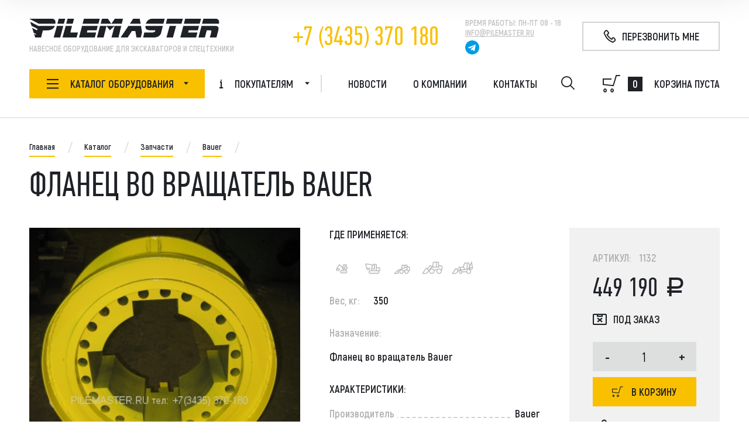

--- FILE ---
content_type: text/html; charset=utf-8
request_url: http://market.pilemaster.ru/catalog/zapchasti/bauer/flanets_vo_vrashchatel_bauer/
body_size: 28618
content:
<!DOCTYPE HTML>
<html lang="ru">
<head>
    <meta charset="utf-8">
    <meta http-equiv="X-UA-Compatible" content="IE=edge">
    <meta name="viewport" content="width=device-width, initial-scale=1.0, shrink-to-fit=no">
    <title>Фланец во вращатель Bauer</title>
    <link rel="apple-touch-icon" sizes="180x180" href="/apple-touch-icon.png">
    <link rel="icon" type="image/png" sizes="32x32" href="/favicon-32x32.png">
    <link rel="icon" type="image/png" sizes="16x16" href="/favicon-16x16.png">
    <link rel="manifest" href="/site.webmanifest">
    <link rel="mask-icon" href="/safari-pinned-tab.svg" color="#5bbad5">
    <meta name="msapplication-TileColor" content="#da532c">
    <meta name="theme-color" content="#ffffff">
    <meta http-equiv="Content-Type" content="text/html; charset=utf-8" />
<meta name="robots" content="index, follow" />
<meta name="keywords" content="Фланец во вращатель Bauer" />
<meta name="description" content="Фланец во вращатель Bauer" />
<script data-skip-moving="true">(function(w, d, n) {var cl = "bx-core";var ht = d.documentElement;var htc = ht ? ht.className : undefined;if (htc === undefined || htc.indexOf(cl) !== -1){return;}var ua = n.userAgent;if (/(iPad;)|(iPhone;)/i.test(ua)){cl += " bx-ios";}else if (/Windows/i.test(ua)){cl += ' bx-win';}else if (/Macintosh/i.test(ua)){cl += " bx-mac";}else if (/Linux/i.test(ua) && !/Android/i.test(ua)){cl += " bx-linux";}else if (/Android/i.test(ua)){cl += " bx-android";}cl += (/(ipad|iphone|android|mobile|touch)/i.test(ua) ? " bx-touch" : " bx-no-touch");cl += w.devicePixelRatio && w.devicePixelRatio >= 2? " bx-retina": " bx-no-retina";if (/AppleWebKit/.test(ua)){cl += " bx-chrome";}else if (/Opera/.test(ua)){cl += " bx-opera";}else if (/Firefox/.test(ua)){cl += " bx-firefox";}ht.className = htc ? htc + " " + cl : cl;})(window, document, navigator);</script>


<link href="/bitrix/js/ui/design-tokens/dist/ui.design-tokens.min.css?172353345423463" type="text/css" rel="stylesheet"/>
<link href="/bitrix/js/ui/fonts/opensans/ui.font.opensans.min.css?16641626432320" type="text/css" rel="stylesheet"/>
<link href="/bitrix/js/main/popup/dist/main.popup.bundle.min.css?175101464328056" type="text/css" rel="stylesheet"/>
<link href="/bitrix/cache/css/pm/main/template_0ff75dbd9db01b0ce20cce4c9740b51e/template_0ff75dbd9db01b0ce20cce4c9740b51e_v1.css?1768469028272151" type="text/css" rel="stylesheet" data-template-style="true"/>




<script type="extension/settings" data-extension="currency.currency-core">{"region":"ru"}</script>



<!-- BEGIN JIVOSITE CODE -->
                <!-- END JIVOSITE CODE -->

<link rel="stylesheet" type="text/css" href="/bitrix/themes/.default/webdebug.ruble/webdebug.ruble.a.css" />
<meta property="og:title" content="Фланец во вращатель Bauer" />
<meta property="og:type" content="website" />
<meta property="og:image" content="http://market.pilemaster.ru/upload/iblock/978/9786eb2e7a853611a7b03b7469d3cf70.jpg" />
<meta property="article:published_time" content="2017-12-21T10:00:42+0300"/>
<meta property="article:modified_time" content="2024-10-29T05:39:54+0300"/>
<meta property="og:url" content="https://market.pilemaster.ru/catalog/zapchasti/bauer/flanets_vo_vrashchatel_bauer/"/>



</head>
<body>
<div id="panel"></div>
<div id="main">
        <!--HEADER-->
    <header id="header">
        <div class="header-box">
            <div class="header-top">
                <div class="header-top-left">
                    <div class="logo">
                        <a href="/">
                            <img class="black" src="/local/templates/main/img/logo.svg" alt="">
                            <img class="white" src="/local/templates/main/img/logo-white.svg" alt="">
                        </a>
                    </div>
                    <div class="header-slogan">ПОСТАВЩИК НАВЕСНОГО ОБОРУДОВАНИя ДЛЯ ЭКСКАВАТОРОВ И ДРУГОЙ СПЕЦТЕХНИКИ</div>
<div class="header-slogan-two">НАВЕСНОе ОБОРУДОВАНИе ДЛЯ ЭКСКАВАТОРОВ И СПЕЦТЕХНИКИ</div>                </div>
                <div class="header-contact">
                    <div class="header-phone">
                        <a href="tel:+73435370180">+7 (3435) 370 180</a>                    </div>
                    <div class="header-timework">
                        <ul>
                            <li><span>Время работы:</span> Пн-Пт 08 - 18</li>
                            <li><a href="mailto:INFO@PILEMASTER.RU">INFO@PILEMASTER.RU</a></li>
                        </ul>
                                                    <div class="header-social">
                                <a href="https://t.me/Pilemaster_bot" target="_blank" rel="nofollow">
                                    <img src="/local/templates/main/img/telegram.png" alt="Telegram">
                                </a>
                            </div>
                                            </div>
                </div>
                <div class="header-button">
                    <a href="#" class="btn-callback" data-id-popup='p-call'>
                        <i class="icon-phone"></i>
                        <span>Перезвонить мне</span>
                    </a>
                </div>
            </div>
            <div class="header-bottom">
                <div class="header-content">
                    <div class="header-catalog-top">
                        <div class="name">
                            <i class="icon-menu"></i>
                            Меню
                        </div>
                        <a href="#" class="close">
                            <i class="icon-close"></i>
                        </a>
                    </div>
                    <div class="header-content-box">
                            <div class="header-catalog" itemscope="" itemtype="http://schema.org/SiteNavigationElement">
        <div class="header-catalog-button">
            <i class="icon-menu"></i>
            <span>Каталог оборудования</span>
            <em>Оборудование</em>
            <i class="icon-down"></i>
        </div>
        <div class="header-catalog-drop">
            <div class="header-catalog-drop-box">
                <ul class="header-catalog-menu">
                                    <li>
                        <a href="/catalog/excavator_attachments/">
                            <span class="box-icon">
                                <i class="icon-catalog-1"></i>
                            </span>
                            Навесное оборудование<i class="icon-right"></i>
                        </a>
                    </li>
                                    <li>
                        <a href="/catalog/tools/">
                            <span class="box-icon">
                                <i class="icon-catalog-2"></i>
                            </span>
                            Буровой инструмент<i class="icon-right"></i>
                        </a>
                    </li>
                                    <li>
                        <a href="/catalog/zapchasti/">
                            <span class="box-icon">
                                <i class="icon-catalog-3"></i>
                            </span>
                            Запчасти<i class="icon-right"></i>
                        </a>
                    </li>
                                    <li>
                        <a href="/catalog/equipment/">
                            <span class="box-icon">
                                <i class="icon-catalog-4"></i>
                            </span>
                            Оборудование<i class="icon-right"></i>
                        </a>
                    </li>
                                    <li>
                        <a href="/catalog/construction_equipment/">
                            <span class="box-icon">
                                <i class="icon-catalog-5"></i>
                            </span>
                            Спецтехника<i class="icon-right"></i>
                        </a>
                    </li>
                                </ul>
                <div class="header-catalog-sub" itemprop="about" itemscope="" itemtype="http://schema.org/ItemList">
                                    <div class="header-catalog-sub-box" itemprop="itemListElement" itemscope="" itemtype="http://schema.org/ItemList">
                        <div class="header-catalog-top">
                            <div class="name" itemprop="name"><a href="/catalog/excavator_attachments/" itemprop="url">Навесное оборудование</a></div>
                            <a href="#" class="close">
                                <i class="icon-close"></i>
                            </a>
                        </div>
                        <div class="header-catalog-left">
                            <div class="back-menu">
                                <i class="icon-right"></i>
                                Меню
                            </div>
                                                        <ul class="header-catalog-nav" itemprop="itemListElement" itemscope="" itemtype="http://schema.org/ItemList">
                                                            <li itemprop="itemListElement" itemscope="" itemtype="http://schema.org/ItemList"><a href="/catalog/excavator_attachments/adapter/" itemprop="url"><span itemprop="name">Адаптеры</span></a></li>
                                                            <li itemprop="itemListElement" itemscope="" itemtype="http://schema.org/ItemList"><a href="/catalog/excavator_attachments/burovaya_machta/" itemprop="url"><span itemprop="name">Буровая мачта</span></a></li>
                                                            <li itemprop="itemListElement" itemscope="" itemtype="http://schema.org/ItemList"><a href="/catalog/excavator_attachments/burovoy_vrashchatel/" itemprop="url"><span itemprop="name">Буровой вращатель</span></a></li>
                                                            <li itemprop="itemListElement" itemscope="" itemtype="http://schema.org/ItemList"><a href="/catalog/excavator_attachments/butoboy/" itemprop="url"><span itemprop="name">Бутобой</span></a></li>
                                                            <li itemprop="itemListElement" itemscope="" itemtype="http://schema.org/ItemList"><a href="/catalog/excavator_attachments/bystrosyem/" itemprop="url"><span itemprop="name">Быстросъём</span></a></li>
                                                            <li itemprop="itemListElement" itemscope="" itemtype="http://schema.org/ItemList"><a href="/catalog/excavator_attachments/vibro_hammer/" itemprop="url"><span itemprop="name">Вибропогружатель</span></a></li>
                                                            <li itemprop="itemListElement" itemscope="" itemtype="http://schema.org/ItemList"><a href="/catalog/excavator_attachments/compactor/" itemprop="url"><span itemprop="name">Вибротрамбовка</span></a></li>
                                                            <li itemprop="itemListElement" itemscope="" itemtype="http://schema.org/ItemList"><a href="/catalog/excavator_attachments/drilling_auger/" itemprop="url"><span itemprop="name">Гидробур</span></a></li>
                                                            <li itemprop="itemListElement" itemscope="" itemtype="http://schema.org/ItemList"><a href="/catalog/excavator_attachments/hydraulic_breaker/" itemprop="url"><span itemprop="name">Гидромолот</span></a></li>
                                                            <li itemprop="itemListElement" itemscope="" itemtype="http://schema.org/ItemList"><a href="/catalog/excavator_attachments/dredging/" itemprop="url"><span itemprop="name">Землесос</span></a></li>
                                                            <li itemprop="itemListElement" itemscope="" itemtype="http://schema.org/ItemList"><a href="/catalog/excavator_attachments/impaktor/" itemprop="url"><span itemprop="name">Импактор</span></a></li>
                                                            <li itemprop="itemListElement" itemscope="" itemtype="http://schema.org/ItemList"><a href="/catalog/excavator_attachments/kamnekolnaya_mashina/" itemprop="url"><span itemprop="name">Камнекольная машина</span></a></li>
                                                            <li itemprop="itemListElement" itemscope="" itemtype="http://schema.org/ItemList"><a href="/catalog/excavator_attachments/kineticheskiy_molot/" itemprop="url"><span itemprop="name">Кинетический молот</span></a></li>
                                                            <li itemprop="itemListElement" itemscope="" itemtype="http://schema.org/ItemList"><a href="/catalog/excavator_attachments/bucket/" itemprop="url"><span itemprop="name">Ковш</span></a></li>
                                                            <li itemprop="itemListElement" itemscope="" itemtype="http://schema.org/ItemList"><a href="/catalog/excavator_attachments/kosilki_i_kustorezy/" itemprop="url"><span itemprop="name">Косилки и кусторезы</span></a></li>
                                                            <li itemprop="itemListElement" itemscope="" itemtype="http://schema.org/ItemList"><a href="/catalog/excavator_attachments/molot_uplotnitel/" itemprop="url"><span itemprop="name">Молот уплотнитель</span></a></li>
                                                            <li itemprop="itemListElement" itemscope="" itemtype="http://schema.org/ItemList"><a href="/catalog/excavator_attachments/mulcher/" itemprop="url"><span itemprop="name">Мульчер</span></a></li>
                                                            <li itemprop="itemListElement" itemscope="" itemtype="http://schema.org/ItemList"><a href="/catalog/excavator_attachments/pile_breaker/" itemprop="url"><span itemprop="name">Срубка свай</span></a></li>
                                                            <li itemprop="itemListElement" itemscope="" itemtype="http://schema.org/ItemList"><a href="/catalog/excavator_attachments/stabilizator_gruntov/" itemprop="url"><span itemprop="name">Стабилизатор грунтов</span></a></li>
                                                            <li itemprop="itemListElement" itemscope="" itemtype="http://schema.org/ItemList"><a href="/catalog/excavator_attachments/stenoreznaya_mashina/" itemprop="url"><span itemprop="name">Стенорезная машина</span></a></li>
                                                            <li itemprop="itemListElement" itemscope="" itemtype="http://schema.org/ItemList"><a href="/catalog/excavator_attachments/torfmashiny/" itemprop="url"><span itemprop="name">Торфмашины</span></a></li>
                                                            <li itemprop="itemListElement" itemscope="" itemtype="http://schema.org/ItemList"><a href="/catalog/excavator_attachments/Bara/" itemprop="url"><span itemprop="name">Траншеекопатели</span></a></li>
                                                            <li itemprop="itemListElement" itemscope="" itemtype="http://schema.org/ItemList"><a href="/catalog/excavator_attachments/udlinyennye_rukoyati/" itemprop="url"><span itemprop="name">Удлинённые рукояти</span></a></li>
                                                            <li itemprop="itemListElement" itemscope="" itemtype="http://schema.org/ItemList"><a href="/catalog/excavator_attachments/drum_cutter/" itemprop="url"><span itemprop="name">Фреза</span></a></li>
                                                            <li itemprop="itemListElement" itemscope="" itemtype="http://schema.org/ItemList"><a href="/catalog/excavator_attachments/shvonarezshiki/" itemprop="url"><span itemprop="name">Швонарезчик</span></a></li>
                                                            <li itemprop="itemListElement" itemscope="" itemtype="http://schema.org/ItemList"><a href="/catalog/excavator_attachments/shchetki_dorozhnye/" itemprop="url"><span itemprop="name">Щетки дорожные</span></a></li>
                                                            <li itemprop="itemListElement" itemscope="" itemtype="http://schema.org/ItemList"><a href="/catalog/excavator_attachments/hydraulic_shears/" itemprop="url"><span itemprop="name">Гидроножницы</span></a></li>
                                                        </ul>
                                                    </div>
                                                <div class="header-catalog-right">
                                                    <p>Навесное оборудование на экскаватор, гидробур, гидромолот, фреза, срубка свай, ковш</p>
                                                </div>
                                            </div>
                                    <div class="header-catalog-sub-box" itemprop="itemListElement" itemscope="" itemtype="http://schema.org/ItemList">
                        <div class="header-catalog-top">
                            <div class="name" itemprop="name"><a href="/catalog/tools/" itemprop="url">Буровой инструмент</a></div>
                            <a href="#" class="close">
                                <i class="icon-close"></i>
                            </a>
                        </div>
                        <div class="header-catalog-left">
                            <div class="back-menu">
                                <i class="icon-right"></i>
                                Меню
                            </div>
                                                        <ul class="header-catalog-nav" itemprop="itemListElement" itemscope="" itemtype="http://schema.org/ItemList">
                                                            <li itemprop="itemListElement" itemscope="" itemtype="http://schema.org/ItemList"><a href="/catalog/tools/auger/" itemprop="url"><span itemprop="name">Шнеки для гидробуров</span></a></li>
                                                            <li itemprop="itemListElement" itemscope="" itemtype="http://schema.org/ItemList"><a href="/catalog/tools/belling_bucket/" itemprop="url"><span itemprop="name">Бурковш</span></a></li>
                                                            <li itemprop="itemListElement" itemscope="" itemtype="http://schema.org/ItemList"><a href="/catalog/tools/tooth/" itemprop="url"><span itemprop="name">Зубья и забурники</span></a></li>
                                                            <li itemprop="itemListElement" itemscope="" itemtype="http://schema.org/ItemList"><a href="/catalog/tools/kern/" itemprop="url"><span itemprop="name">Колонковый бур</span></a></li>
                                                            <li itemprop="itemListElement" itemscope="" itemtype="http://schema.org/ItemList"><a href="/catalog/tools/trimme_pipe/" itemprop="url"><span itemprop="name">Бетонолитное оборудование</span></a></li>
                                                            <li itemprop="itemListElement" itemscope="" itemtype="http://schema.org/ItemList"><a href="/catalog/tools/dreytellery/" itemprop="url"><span itemprop="name">Дрейтеллеры</span></a></li>
                                                            <li itemprop="itemListElement" itemscope="" itemtype="http://schema.org/ItemList"><a href="/catalog/tools/casing/" itemprop="url"><span itemprop="name">Обсадные трубы</span></a></li>
                                                            <li itemprop="itemListElement" itemscope="" itemtype="http://schema.org/ItemList"><a href="/catalog/tools/sheet_piling/" itemprop="url"><span itemprop="name">Стена в грунте</span></a></li>
                                                            <li itemprop="itemListElement" itemscope="" itemtype="http://schema.org/ItemList"><a href="/catalog/tools/telescope_auger/" itemprop="url"><span itemprop="name">Телескопический шнек</span></a></li>
                                                            <li itemprop="itemListElement" itemscope="" itemtype="http://schema.org/ItemList"><a href="/catalog/tools/ushiritel/" itemprop="url"><span itemprop="name">Уширитель</span></a></li>
                                                            <li itemprop="itemListElement" itemscope="" itemtype="http://schema.org/ItemList"><a href="/catalog/tools/Auger_bauer/" itemprop="url"><span itemprop="name">Шнек серия Bauer</span></a></li>
                                                            <li itemprop="itemListElement" itemscope="" itemtype="http://schema.org/ItemList"><a href="/catalog/tools/bur/" itemprop="url"><span itemprop="name">Буры для БКМ</span></a></li>
                                                            <li itemprop="itemListElement" itemscope="" itemtype="http://schema.org/ItemList"><a href="/catalog/tools/kelly-bar/" itemprop="url"><span itemprop="name">Келли-штанга</span></a></li>
                                                        </ul>
                                                    </div>
                                                <div class="header-catalog-right">
                                                    <p><div>Специалисты нашего предприятия более 15 лет занимается конструированием и производством бурильного инструмента, устанавливаемого: на колесные и гусеничные экскаваторы ( Hitachi, Komatsu,</div>
 
<div>JCB, Samsung, Volvo, New Holland и т.д., а так же на любые машины отечественного производства ) массой от 5 до 50 тн.,</div>
 
<div>на всю линейку машин производства Стройдормаш, КАТО PF1200, Bauer MBG12/24, манипуляторные установки различных производителей.</div>
 
<div>       Инструмент с успехом применяется во многих регионах страны</div>
 
<div>таких как : Ямал, Таймыр, Пермский и Красноярский края, Якутия,Урал, а так же средняя полоса России и Казахстан.</div>
 
<div>       Возможно некоторые позиции в нашем каталоге Вас заинтересуют.</div>
 </p>
                                                </div>
                                            </div>
                                    <div class="header-catalog-sub-box" itemprop="itemListElement" itemscope="" itemtype="http://schema.org/ItemList">
                        <div class="header-catalog-top">
                            <div class="name" itemprop="name"><a href="/catalog/zapchasti/" itemprop="url">Запчасти</a></div>
                            <a href="#" class="close">
                                <i class="icon-close"></i>
                            </a>
                        </div>
                        <div class="header-catalog-left">
                            <div class="back-menu">
                                <i class="icon-right"></i>
                                Меню
                            </div>
                                                        <ul class="header-catalog-nav" itemprop="itemListElement" itemscope="" itemtype="http://schema.org/ItemList">
                                                            <li itemprop="itemListElement" itemscope="" itemtype="http://schema.org/ItemList"><a href="/catalog/zapchasti/aichi/" itemprop="url"><span itemprop="name">Aichi</span></a></li>
                                                            <li itemprop="itemListElement" itemscope="" itemtype="http://schema.org/ItemList"><a href="/catalog/zapchasti/bauer/" itemprop="url"><span itemprop="name">Bauer</span></a></li>
                                                            <li itemprop="itemListElement" itemscope="" itemtype="http://schema.org/ItemList"><a href="/catalog/zapchasti/caterpillar/" itemprop="url"><span itemprop="name">Caterpillar</span></a></li>
                                                            <li itemprop="itemListElement" itemscope="" itemtype="http://schema.org/ItemList"><a href="/catalog/zapchasti/hitachi/" itemprop="url"><span itemprop="name">Hitachi</span></a></li>
                                                            <li itemprop="itemListElement" itemscope="" itemtype="http://schema.org/ItemList"><a href="/catalog/zapchasti/jcb/" itemprop="url"><span itemprop="name">JCB</span></a></li>
                                                            <li itemprop="itemListElement" itemscope="" itemtype="http://schema.org/ItemList"><a href="/catalog/zapchasti/junjin/" itemprop="url"><span itemprop="name">JunJin</span></a></li>
                                                            <li itemprop="itemListElement" itemscope="" itemtype="http://schema.org/ItemList"><a href="/catalog/zapchasti/kanglim/" itemprop="url"><span itemprop="name">Kanglim</span></a></li>
                                                            <li itemprop="itemListElement" itemscope="" itemtype="http://schema.org/ItemList"><a href="/catalog/zapchasti/komatsu/" itemprop="url"><span itemprop="name">Komatsu</span></a></li>
                                                            <li itemprop="itemListElement" itemscope="" itemtype="http://schema.org/ItemList"><a href="/catalog/zapchasti/liebherr/" itemprop="url"><span itemprop="name">Liebherr</span></a></li>
                                                            <li itemprop="itemListElement" itemscope="" itemtype="http://schema.org/ItemList"><a href="/catalog/zapchasti/sany/" itemprop="url"><span itemprop="name">Sany</span></a></li>
                                                            <li itemprop="itemListElement" itemscope="" itemtype="http://schema.org/ItemList"><a href="/catalog/zapchasti/soosan/" itemprop="url"><span itemprop="name">Soosan</span></a></li>
                                                            <li itemprop="itemListElement" itemscope="" itemtype="http://schema.org/ItemList"><a href="/catalog/zapchasti/tadano/" itemprop="url"><span itemprop="name">Tadano</span></a></li>
                                                            <li itemprop="itemListElement" itemscope="" itemtype="http://schema.org/ItemList"><a href="/catalog/zapchasti/unic_kmu/" itemprop="url"><span itemprop="name">Unic</span></a></li>
                                                            <li itemprop="itemListElement" itemscope="" itemtype="http://schema.org/ItemList"><a href="/catalog/zapchasti/avtokranov/" itemprop="url"><span itemprop="name">Автокранов</span></a></li>
                                                            <li itemprop="itemListElement" itemscope="" itemtype="http://schema.org/ItemList"><a href="/catalog/zapchasti/gidravlicheskie_elementy/" itemprop="url"><span itemprop="name">Гидравлические элементы</span></a></li>
                                                            <li itemprop="itemListElement" itemscope="" itemtype="http://schema.org/ItemList"><a href="/catalog/zapchasti/shiny_dlya_spetstekhniki/" itemprop="url"><span itemprop="name">Шины для спецтехники</span></a></li>
                                                        </ul>
                                                    </div>
                                                <div class="header-catalog-right">
                                                    <p>Запчасти для спецтехники<b> JCB, Case, Liebherr, Bobcat, Komatsu, Kato, Caterpillar, JCB, Doosan, Hitachi, Kobelco, Tadano, Aichi, Kanglim, Unic, Soosan, Dong Yang, New Holland, John Deere</b> такие как фильтра, масла, редуктора, шланги, ремни, гидромоторы, гидронасосы, распределители, клапана, двигатели, турбины, гусеничная ходовая.</p>
                                                </div>
                                            </div>
                                    <div class="header-catalog-sub-box" itemprop="itemListElement" itemscope="" itemtype="http://schema.org/ItemList">
                        <div class="header-catalog-top">
                            <div class="name" itemprop="name"><a href="/catalog/equipment/" itemprop="url">Оборудование</a></div>
                            <a href="#" class="close">
                                <i class="icon-close"></i>
                            </a>
                        </div>
                        <div class="header-catalog-left">
                            <div class="back-menu">
                                <i class="icon-right"></i>
                                Меню
                            </div>
                                                        <ul class="header-catalog-nav" itemprop="itemListElement" itemscope="" itemtype="http://schema.org/ItemList">
                                                            <li itemprop="itemListElement" itemscope="" itemtype="http://schema.org/ItemList"><a href="/catalog/equipment/rebar_machine/" itemprop="url"><span itemprop="name">Арматурные каркасы</span></a></li>
                                                            <li itemprop="itemListElement" itemscope="" itemtype="http://schema.org/ItemList"><a href="/catalog/equipment/zheleznodorozhnoe/" itemprop="url"><span itemprop="name">Железнодорожное</span></a></li>
                                                            <li itemprop="itemListElement" itemscope="" itemtype="http://schema.org/ItemList"><a href="/catalog/equipment/kovry_rezinovye_drazhnye/" itemprop="url"><span itemprop="name">Ковры резиновые дражные</span></a></li>
                                                            <li itemprop="itemListElement" itemscope="" itemtype="http://schema.org/ItemList"><a href="/catalog/equipment/maslostantsiya/" itemprop="url"><span itemprop="name">Маслостанция</span></a></li>
                                                            <li itemprop="itemListElement" itemscope="" itemtype="http://schema.org/ItemList"><a href="/catalog/equipment/motopompy/" itemprop="url"><span itemprop="name">Мотопомпы</span></a></li>
                                                        </ul>
                                                    </div>
                                            </div>
                                    <div class="header-catalog-sub-box" itemprop="itemListElement" itemscope="" itemtype="http://schema.org/ItemList">
                        <div class="header-catalog-top">
                            <div class="name" itemprop="name"><a href="/catalog/construction_equipment/" itemprop="url">Спецтехника</a></div>
                            <a href="#" class="close">
                                <i class="icon-close"></i>
                            </a>
                        </div>
                        <div class="header-catalog-left">
                            <div class="back-menu">
                                <i class="icon-right"></i>
                                Меню
                            </div>
                                                        <ul class="header-catalog-nav" itemprop="itemListElement" itemscope="" itemtype="http://schema.org/ItemList">
                                                            <li itemprop="itemListElement" itemscope="" itemtype="http://schema.org/ItemList"><a href="/catalog/construction_equipment/casing_oscillator/" itemprop="url"><span itemprop="name">Обсадной стол</span></a></li>
                                                            <li itemprop="itemListElement" itemscope="" itemtype="http://schema.org/ItemList"><a href="/catalog/construction_equipment/avtovyshka/" itemprop="url"><span itemprop="name">Автовышка</span></a></li>
                                                            <li itemprop="itemListElement" itemscope="" itemtype="http://schema.org/ItemList"><a href="/catalog/construction_equipment/avtokran/" itemprop="url"><span itemprop="name">Автокран</span></a></li>
                                                            <li itemprop="itemListElement" itemscope="" itemtype="http://schema.org/ItemList"><a href="/catalog/construction_equipment/concrete_pump/" itemprop="url"><span itemprop="name">Бетононасос</span></a></li>
                                                            <li itemprop="itemListElement" itemscope="" itemtype="http://schema.org/ItemList"><a href="/catalog/construction_equipment/BSU/" itemprop="url"><span itemprop="name">Бетоносмеситель</span></a></li>
                                                            <li itemprop="itemListElement" itemscope="" itemtype="http://schema.org/ItemList"><a href="/catalog/construction_equipment/buldozer/" itemprop="url"><span itemprop="name">Бульдозер</span></a></li>
                                                            <li itemprop="itemListElement" itemscope="" itemtype="http://schema.org/ItemList"><a href="/catalog/construction_equipment/burovaya_tekhnika/" itemprop="url"><span itemprop="name">Буровая техника</span></a></li>
                                                            <li itemprop="itemListElement" itemscope="" itemtype="http://schema.org/ItemList"><a href="/catalog/construction_equipment/zemsnaryad/" itemprop="url"><span itemprop="name">Земснаряд</span></a></li>
                                                            <li itemprop="itemListElement" itemscope="" itemtype="http://schema.org/ItemList"><a href="/catalog/construction_equipment/kommunalnaya/" itemprop="url"><span itemprop="name">Коммунальная</span></a></li>
                                                            <li itemprop="itemListElement" itemscope="" itemtype="http://schema.org/ItemList"><a href="/catalog/construction_equipment/kompressor/" itemprop="url"><span itemprop="name">Компрессор</span></a></li>
                                                            <li itemprop="itemListElement" itemscope="" itemtype="http://schema.org/ItemList"><a href="/catalog/construction_equipment/miniloader/" itemprop="url"><span itemprop="name">Минипогрузчик</span></a></li>
                                                            <li itemprop="itemListElement" itemscope="" itemtype="http://schema.org/ItemList"><a href="/catalog/construction_equipment/oborudovanie_dlya_navoza/" itemprop="url"><span itemprop="name">Оборудование для навоза</span></a></li>
                                                            <li itemprop="itemListElement" itemscope="" itemtype="http://schema.org/ItemList"><a href="/catalog/construction_equipment/loader/" itemprop="url"><span itemprop="name">Погрузчики</span></a></li>
                                                            <li itemprop="itemListElement" itemscope="" itemtype="http://schema.org/ItemList"><a href="/catalog/construction_equipment/polupricep/" itemprop="url"><span itemprop="name">Полуприцеп</span></a></li>
                                                            <li itemprop="itemListElement" itemscope="" itemtype="http://schema.org/ItemList"><a href="/catalog/construction_equipment/pontony_dlya_ekskavatorov/" itemprop="url"><span itemprop="name">Понтоны для экскаваторов</span></a></li>
                                                            <li itemprop="itemListElement" itemscope="" itemtype="http://schema.org/ItemList"><a href="/catalog/construction_equipment/samosval_amfibiya/" itemprop="url"><span itemprop="name">Самосвал амфибия</span></a></li>
                                                            <li itemprop="itemListElement" itemscope="" itemtype="http://schema.org/ItemList"><a href="/catalog/construction_equipment/excavator/" itemprop="url"><span itemprop="name">Экскаватор</span></a></li>
                                                        </ul>
                                                    </div>
                                                <div class="header-catalog-right">
                                                    <p>Строительная спецтехника: автокраны, буровые установки, ямобуры, экскаваторы, бульдозеры, экскаваторы-погрузчики, грейдеры, трактора, автовышки.</p>
                                                </div>
                                            </div>
                                </div>
            </div>
        </div>
    </div>
                            <div class="header-menu">
        <div class="header-menu-button">
            <i class="icon-info"></i>
            Покупателям
            <i class="icon-down"></i>
        </div>
        <div class="header-menu-drop">
            <div class="header-catalog-top">
                <div class="name">
                    Покупателям
                </div>
                <a href="#" class="close">
                    <i class="icon-close"></i>
                </a>
            </div>
            <div class="header-menu-drop-box" itemscope="" itemtype="http://schema.org/SiteNavigationElement">
                <div class="back-menu">
                    <i class="icon-right"></i>
                    Меню
                </div>
                <ul class="menu" itemprop="about" itemscope="" itemtype="http://schema.org/ItemList">
                                    <li itemprop="itemListElement" itemscope="" itemtype="http://schema.org/ItemList">
                        <a href="/about/" itemprop="url">
                                                            <span class="box-icon"><i class="icon-info-about"></i></span>
                                                        <span itemprop="name">О компании</span>
                        </a>
                    </li>
                                    <li itemprop="itemListElement" itemscope="" itemtype="http://schema.org/ItemList">
                        <a href="/about/guaranty/" itemprop="url">
                                                            <span class="box-icon"><i class="icon-info-guarantee"></i></span>
                                                        <span itemprop="name">Гарантии</span>
                        </a>
                    </li>
                                    <li itemprop="itemListElement" itemscope="" itemtype="http://schema.org/ItemList">
                        <a href="/about/howto/" itemprop="url">
                                                            <span class="box-icon"><i class="icon-info-howto"></i></span>
                                                        <span itemprop="name">Как купить</span>
                        </a>
                    </li>
                                    <li itemprop="itemListElement" itemscope="" itemtype="http://schema.org/ItemList">
                        <a href="/about/delivery/" itemprop="url">
                                                            <span class="box-icon"><i class="icon-info-delivery"></i></span>
                                                        <span itemprop="name">Доставка</span>
                        </a>
                    </li>
                                    <li itemprop="itemListElement" itemscope="" itemtype="http://schema.org/ItemList">
                        <a href="/about/faq/" itemprop="url">
                                                            <span class="box-icon"><i class="icon-info-faq"></i></span>
                                                        <span itemprop="name">FAQ</span>
                        </a>
                    </li>
                                </ul>
            </div>
        </div>
    </div>
                        <div class="header-mobile">
                            <div class="header-mobile-data">
    <div class="box-icon">
        <i class="icon-phone"></i>
    </div>
    <div class="phone"><a href="tel:+73435370180">+7 (3435) 370-180</a></div>
    <div class="phone-sub">+7 (912) 6000-908,</div>
    <div class="phone-sub">+7 (912) 6216-297</div>
    <div class="sub">(Viber, WhatsApp)</div>
</div>                            <div class="header-mobile-data">
    <div class="box-icon">
        <i class="icon-time"></i>
    </div>
    Пн-Пт 08 - 18; <br> Сб-Вс выходной
</div>                            <a href="#" class="btn btn-white" download="">Скачать каталог</a>                            <a href="#" class="btn" data-id-popup='p-call'>
                                <i class="icon-phone"></i>
                                Перезвонить мне
                            </a>
                            <div class="link"><a href="#">Обратная связь</a></div>
                        </div>
                    </div>
                </div>
                    <div class="open-menu">
        <i class="icon-menu"></i>
        Меню
    </div>
    <ul class="header-nav">
            <li><a href="/news/">Новости</a></li>
            <li><a href="/about/">О компании</a></li>
            <li><a href="/contacts/">Контакты</a></li>
        </ul>
                <div class="header-search">
    <div class="header-search-button">
        <i class="icon-search"></i>
    </div>
    <div class="header-search-box">
        <div class="header-search-overlow"></div>
        <div class="header-search-box-content">
            <form action="/catalog/search/" method="get">
                <input type="text" name="q" placeholder="Поиск по каталогу" value="">
                <button type="submit" name="s" ><i class="icon-search"></i></button>
            </form>
        </div>
    </div>
</div>                <div class="header-phone-mobile">
                    <a href="tel:">
    <i class="icon-phone"></i>
</a>                </div>
                <div class="header-basket" id="bx_basket_top">
    <!--'start_frame_cache_bx_basket_top'-->    <div class="header-basket-button">
        <i class="icon-basket"></i>
        <span class="number">0</span>
                    <span class="header-basket-text">Корзина пуста</span>
            </div>
    <!--'end_frame_cache_bx_basket_top'--></div>
            </div>
        </div>
    </header>

    <!--CONTENT-->
    <main class="content">
            <div class="content-box">
    <ul class="breadcrumb" itemscope itemtype="https://schema.org/BreadcrumbList"><li class="breadcrumb-item" itemprop="itemListElement" itemscope itemtype="https://schema.org/ListItem">
            <a href="/" itemprop="item"><span itemprop="name">Главная</span></a>
            <meta itemprop="position" content="1" />
        </li><li class="breadcrumb-item" itemprop="itemListElement" itemscope itemtype="https://schema.org/ListItem">
            <a href="/catalog/" itemprop="item"><span itemprop="name">Каталог</span></a>
            <meta itemprop="position" content="2" />
        </li><li class="breadcrumb-item" itemprop="itemListElement" itemscope itemtype="https://schema.org/ListItem">
            <a href="/catalog/zapchasti/" itemprop="item"><span itemprop="name">Запчасти</span></a>
            <meta itemprop="position" content="3" />
        </li><li class="breadcrumb-item" itemprop="itemListElement" itemscope itemtype="https://schema.org/ListItem">
            <a href="/catalog/zapchasti/bauer/" itemprop="item"><span itemprop="name">Bauer</span></a>
            <meta itemprop="position" content="4" />
        </li><li class="breadcrumb-item active" itemprop="itemListElement" itemscope itemtype="https://schema.org/ListItem">
            <meta itemprop="name" content="Фланец во вращатель Bauer">
            <meta itemprop="item" content="http://market.pilemaster.ru/catalog/zapchasti/bauer/flanets_vo_vrashchatel_bauer/" />
            <meta itemprop="position" content="5" />
        </li></ul>    <h1>Фланец во вращатель Bauer</h1>
        <div id="bx_117848907_1132" data-product-id="1132" itemscope itemtype="http://schema.org/Product">
    <meta itemprop="name" content="Фланец во вращатель Bauer">
        <div class="card row">
        <div class="col-md-6 col-lg-5">
                    <div class="SliderCard">
                            <div>
                    <img src="/upload/iblock/236/23691bcdd79e117a6b777ede3d6db2cd.jpg" alt="Фланец во вращатель Bauer" itemprop="image" />
                </div>
                        </div>
                            </div>
        <div class="col-md-6 col-lg-4">
                                                <h3>Где применяется:</h3>
            <ul class="list-card-use">
                            <li class="disabled"><img src="/local/templates/main/img/type_1.svg" alt="Экскаватор весом 1-7 тонн" title="Экскаватор весом 1-7 тонн"></li>
                            <li class="disabled"><img src="/local/templates/main/img/type_2.svg" alt="Экскаватор весом 10-20 тонн" title="Экскаватор весом 10-20 тонн"></li>
                            <li class="disabled"><img src="/local/templates/main/img/type_3.svg" alt="Мини-погрузчик" title="Мини-погрузчик"></li>
                            <li class="disabled"><img src="/local/templates/main/img/type_4.svg" alt="Погрузчик" title="Погрузчик"></li>
                            <li class="disabled"><img src="/local/templates/main/img/type_5.svg" alt="Экскаватор-погрузчик" title="Экскаватор-погрузчик"></li>
                        </ul>
                        <ul class="list-card-info">
                                                <li>
                    <span class="name-sub">Вес, кг:</span>
                    350                </li>
                            </ul>
                        <div class="name-sub">Назначение:</div>
            <p>Фланец во вращатель Bauer</p>
                        <h3>Характеристики:</h3>
            <ul class="list-card-feature">
                                        <li>
                            <div class="box">
                                <div class="name-sub">Производитель</div>
                            </div>
                            <div class="sub">Bauer</div>
                        </li>                        <li>
                            <div class="box">
                                <div class="name-sub">Вес, кг</div>
                            </div>
                            <div class="sub">350</div>
                        </li>                        <li>
                            <div class="box">
                                <div class="name-sub">Гарантия, мес.</div>
                            </div>
                            <div class="sub">12</div>
                        </li>                        <li>
                            <div class="box">
                                <div class="name-sub">Доставка до центральных городов</div>
                            </div>
                            <div class="sub">Не включена</div>
                        </li>            </ul>
                                    <div class="card-link row">
                                <div class="col-auto">
                    <a href=".char" class="link scroll-to">Все характеристики</a>
                </div>
                                <div class="col-auto">
                    <a href=".desc" class="link scroll-to">Описание товара</a>
                </div>
                            </div>
                    </div>
        <div class="col-lg-3">
            <div class="card-data">
                <div class="card-data-top row">
                    <div class="col-md-auto col-lg-12">
                        <div class="articool">Артикул: 1132</div>
                    </div>
                                    </div>
                <div class="card-data-middle row" itemprop="offers" itemscope itemtype="http://schema.org/Offer">
                    <meta itemprop="priceCurrency" content="RUB">
                    <meta itemprop="url" href="https://www.market.pilemaster.ru/catalog/zapchasti/bauer/flanets_vo_vrashchatel_bauer/">
                    <meta class="hidden" id="bx_117848907_1132_price" itemprop="price" content="449190">
                    <div class="col-auto">
                        <div class="price" id="bx_117848907_1132_price_total">449 190 <ruble><span class="text">руб.</span></ruble></div>
                    </div>
                                        <div class="col-auto">
                        <div class="price-old" id="bx_117848907_1132_old_price"></div>
                    </div>
                                        <div class="col-md-auto col-lg-12">
                                                <div class="availability">
                            <meta itemprop="availability" content="http://schema.org/InStock"/>
                                                            <i class="icon-availability-none"></i>
                                <div>Под заказ</div>
                                                    </div>
                                            </div>
                </div>
                <div class="card-data-bottom row" id="bx_117848907_1132_basket_actions">
                    <div class="col-sm-4 col-lg-12">
                        <div class="much card-much" data-entity="quantity-block">
                            <div class="minus" id="bx_117848907_1132_quant_down">-</div>
                            <input type="text" value="1" name="counter" id="bx_117848907_1132_quantity">
                            <div class="plus" id="bx_117848907_1132_quant_up">+</div>
                        </div>
                    </div>
                    <div class="col-sm-4 col-lg-12">
                        <button class="btn" id="bx_117848907_1132_add_basket_link">
                            <i class="icon-basket"></i>
                            В корзину
                        </button>
                    </div>
                    <div class="col-sm-4 col-lg-auto">
                        <a data-id-popup="fast-buy" href="#" data-id="1132" class="btn-border" id="bx_117848907_1132_fast_buy">
                            <i class="icon-phone-fast"></i>
                            купить быстро
                        </a>
                    </div>
                </div>
            </div>
        </div>
    </div>

    <div class="card-content row">
        <div class="col-lg-9">
            <section class="card-section">
                <div class="section-title row">
                    <div class="col-md-auto">
                        <h2>О товаре</h2>
                    </div>
                                    </div>
                                <div class="card-about active char">
                    <div class="card-about-title">Характеристики</div>
                    <div class="card-about-content">
                        <div class="card-about-row row">
                                                    <div class="col-md-6">
                                <ul class="list-card-feature">
                                                                    <li>
                                        <div class="box">
                                            <div class="name-sub">Производитель</div>
                                        </div>
                                        <div class="sub">Bauer</div>
                                    </li>
                                                                    <li>
                                        <div class="box">
                                            <div class="name-sub">Вес, кг</div>
                                        </div>
                                        <div class="sub">350</div>
                                    </li>
                                                                </ul>
                            </div>
                                                    <div class="col-md-6">
                                <ul class="list-card-feature">
                                                                    <li>
                                        <div class="box">
                                            <div class="name-sub">Гарантия, мес.</div>
                                        </div>
                                        <div class="sub">12</div>
                                    </li>
                                                                    <li>
                                        <div class="box">
                                            <div class="name-sub">Доставка до центральных городов</div>
                                        </div>
                                        <div class="sub">Не включена</div>
                                    </li>
                                                                </ul>
                            </div>
                                                </div>
                    </div>
                </div>
                                <div class="card-about active desc">
                    <div class="card-about-title">Описание:</div>
                    <div class="card-about-content" itemprop="description">
                        Фланец во вращатель Bauer служит для передачи крутящего момента на буровую келли-штангу.                    </div>
                </div>
                            </section>

            

        </div>
    </div>
</div>
						
    </div>
<section class="section section-margin" data-entity="container-8jrwj0zKvwRd">
    <div class="content-box">
        <div class="section-title row">
            <div class="col-xl-auto">
                <h2>до вас купили</h2>
            </div>
        </div>
        <div class="CaruselItem">
            <!-- items-container -->
                            <div>
                    <div class="item" data-entity="items-row">
                        	<div class=""
		id="bx_3396347418_981_082c730b323e9c6b1ab71ee4f29de708" data-entity="item">
		<div class="card-product" data-product-id="981">
    <div class="item-top">
        <a href="/catalog/equipment/motopompy/varisco_ecomatic_je_6_250_g10_et40_v04/" class="img-box" data-entity="image-wrapper">
                        <img src="/upload/resize_cache/iblock/5ee/280_200_1/amvwn6a27rty7di9s5nkk2i6c7uip1gd.png" alt="Varisco ECOMATIC JE 6-250 G10 ET40 V04" id="bx_3396347418_981_082c730b323e9c6b1ab71ee4f29de708_pict"/>
        </a>
        <div class="item-label">
                    </div>
        <div class="name">
            <a href="/catalog/equipment/motopompy/varisco_ecomatic_je_6_250_g10_et40_v04/">Varisco ECOMATIC JE 6-250 G10 ET40 V04</a>
        </div>
                    <div class="item-data">Производитель:  Varisco</div>
            </div>
    <div class="item-bottom">
                <div class="item-price">
                        <div class="item-price-box">
                <div class="price" id="bx_3396347418_981_082c730b323e9c6b1ab71ee4f29de708_price">1 125 000 <ruble><span class="text">руб.</span></ruble></div>
                <div class="price-old" id="bx_3396347418_981_082c730b323e9c6b1ab71ee4f29de708_price_old" style="display: none;">1 125 000 <ruble><span class="text">руб.</span></ruble></div>
            </div>
                    </div>
                <div class="item-button row">
            <div class="col" id="bx_3396347418_981_082c730b323e9c6b1ab71ee4f29de708_basket_actions">
                                                <button class="in-basket" id="bx_3396347418_981_082c730b323e9c6b1ab71ee4f29de708_buy_link">
                        <i class="icon-basket"></i>
                        В корзину
                    </button>
                    <div class="item-much much" data-entity="quantity-block">
                        <i class="icon-basket-check"></i>
                        <div class="minus" id="bx_3396347418_981_082c730b323e9c6b1ab71ee4f29de708_quant_down">-</div>
                        <div class="much-input">
                            <input type="text" value="1" name="quantity" id="bx_3396347418_981_082c730b323e9c6b1ab71ee4f29de708_quantity">
                        </div>
                        <div class="plus" id="bx_3396347418_981_082c730b323e9c6b1ab71ee4f29de708_quant_up">+</div>
                    </div>
                                        </div>
            <div class="col-auto">
                <a href="/catalog/equipment/motopompy/varisco_ecomatic_je_6_250_g10_et40_v04/" class="link">
                    <i class="icon-link"></i>
                </a>
            </div>
        </div>
    </div>
</div>			</div>
	                    </div>
                </div>
                            <div>
                    <div class="item" data-entity="items-row">
                        	<div class=""
		id="bx_3396347418_1267_d2b8f6924237d74f240244229634f6fb" data-entity="item">
		<div class="card-product" data-product-id="1267">
    <div class="item-top">
        <a href="/catalog/equipment/rebar_machine/machine/svaenavivochnaya_mashina_pilemaster_tjk_cm1500/" class="img-box" data-entity="image-wrapper">
                        <img src="/upload/resize_cache/iblock/a0d/280_200_1/47npsu3y1zkb6v00z3mtat0i1ndqsy4t.jpg" alt="Сваенавивочная машина Pilemaster TJK CM1500" id="bx_3396347418_1267_d2b8f6924237d74f240244229634f6fb_pict"/>
        </a>
        <div class="item-label">
                            <div class="label">НОВИНКА</div>
                    </div>
        <div class="name">
            <a href="/catalog/equipment/rebar_machine/machine/svaenavivochnaya_mashina_pilemaster_tjk_cm1500/">Сваенавивочная машина Pilemaster TJK CM1500</a>
        </div>
                    <div class="item-data">Производитель:  Pilemaster TJK</div>
            </div>
    <div class="item-bottom">
                <div class="item-price">
                        <div class="item-price-box">
                <div class="price" id="bx_3396347418_1267_d2b8f6924237d74f240244229634f6fb_price">16 920 000 <ruble><span class="text">руб.</span></ruble></div>
                <div class="price-old" id="bx_3396347418_1267_d2b8f6924237d74f240244229634f6fb_price_old" style="display: none;">16 920 000 <ruble><span class="text">руб.</span></ruble></div>
            </div>
                    </div>
                <div class="item-button row">
            <div class="col" id="bx_3396347418_1267_d2b8f6924237d74f240244229634f6fb_basket_actions">
                                                <button class="in-basket" id="bx_3396347418_1267_d2b8f6924237d74f240244229634f6fb_buy_link">
                        <i class="icon-basket"></i>
                        В корзину
                    </button>
                    <div class="item-much much" data-entity="quantity-block">
                        <i class="icon-basket-check"></i>
                        <div class="minus" id="bx_3396347418_1267_d2b8f6924237d74f240244229634f6fb_quant_down">-</div>
                        <div class="much-input">
                            <input type="text" value="1" name="quantity" id="bx_3396347418_1267_d2b8f6924237d74f240244229634f6fb_quantity">
                        </div>
                        <div class="plus" id="bx_3396347418_1267_d2b8f6924237d74f240244229634f6fb_quant_up">+</div>
                    </div>
                                        </div>
            <div class="col-auto">
                <a href="/catalog/equipment/rebar_machine/machine/svaenavivochnaya_mashina_pilemaster_tjk_cm1500/" class="link">
                    <i class="icon-link"></i>
                </a>
            </div>
        </div>
    </div>
</div>			</div>
	                    </div>
                </div>
                            <div>
                    <div class="item" data-entity="items-row">
                        	<div class=""
		id="bx_3396347418_573_1fff1e706f12ffc509be710a6a0d6ff8" data-entity="item">
		<div class="card-product" data-product-id="573">
    <div class="item-top">
        <a href="/catalog/excavator_attachments/hydraulic_shears/CAT_MP30/" class="img-box" data-entity="image-wrapper">
                        <img src="/upload/resize_cache/iblock/a72/280_200_1/a7223fb62a9111e0144084f7cdf1bf8e.jpg" alt="Гидроножницы CAT MP30" id="bx_3396347418_573_1fff1e706f12ffc509be710a6a0d6ff8_pict"/>
        </a>
        <div class="item-label">
                    </div>
        <div class="name">
            <a href="/catalog/excavator_attachments/hydraulic_shears/CAT_MP30/">Гидроножницы CAT MP30</a>
        </div>
                    <div class="item-data">Производитель:  Caterpillar</div>
            </div>
    <div class="item-bottom">
                <div class="item-price">
                        <div class="item-price-box">
                <div class="price" id="bx_3396347418_573_1fff1e706f12ffc509be710a6a0d6ff8_price">1 425 000 <ruble><span class="text">руб.</span></ruble></div>
                <div class="price-old" id="bx_3396347418_573_1fff1e706f12ffc509be710a6a0d6ff8_price_old" style="display: none;">1 425 000 <ruble><span class="text">руб.</span></ruble></div>
            </div>
                    </div>
                <div class="item-button row">
            <div class="col" id="bx_3396347418_573_1fff1e706f12ffc509be710a6a0d6ff8_basket_actions">
                                                <button class="in-basket" id="bx_3396347418_573_1fff1e706f12ffc509be710a6a0d6ff8_buy_link">
                        <i class="icon-basket"></i>
                        В корзину
                    </button>
                    <div class="item-much much" data-entity="quantity-block">
                        <i class="icon-basket-check"></i>
                        <div class="minus" id="bx_3396347418_573_1fff1e706f12ffc509be710a6a0d6ff8_quant_down">-</div>
                        <div class="much-input">
                            <input type="text" value="1" name="quantity" id="bx_3396347418_573_1fff1e706f12ffc509be710a6a0d6ff8_quantity">
                        </div>
                        <div class="plus" id="bx_3396347418_573_1fff1e706f12ffc509be710a6a0d6ff8_quant_up">+</div>
                    </div>
                                        </div>
            <div class="col-auto">
                <a href="/catalog/excavator_attachments/hydraulic_shears/CAT_MP30/" class="link">
                    <i class="icon-link"></i>
                </a>
            </div>
        </div>
    </div>
</div>			</div>
	                    </div>
                </div>
                            <div>
                    <div class="item" data-entity="items-row">
                        	<div class=""
		id="bx_3396347418_611_441e67184804326686fb3c257c9d7031" data-entity="item">
		<div class="card-product" data-product-id="611">
    <div class="item-top">
        <a href="/catalog/construction_equipment/BSU/Carmix%205.5%20XL/" class="img-box" data-entity="image-wrapper">
                        <img src="/upload/resize_cache/iblock/b26/280_200_1/pv7vibhlhay1wwk0dlsxxb79bcwhg7q9.png" alt="Бетоносмеситель Carmix 5.5 XL" id="bx_3396347418_611_441e67184804326686fb3c257c9d7031_pict"/>
        </a>
        <div class="item-label">
                    </div>
        <div class="name">
            <a href="/catalog/construction_equipment/BSU/Carmix%205.5%20XL/">Бетоносмеситель Carmix 5.5 XL</a>
        </div>
                    <div class="item-data">Производитель:  Pilemaster</div>
            </div>
    <div class="item-bottom">
                <div class="item-price">
                        <div class="item-price-box">
                <div class="price" id="bx_3396347418_611_441e67184804326686fb3c257c9d7031_price">18 178 610 <ruble><span class="text">руб.</span></ruble></div>
                <div class="price-old" id="bx_3396347418_611_441e67184804326686fb3c257c9d7031_price_old" style="display: none;">18 178 610 <ruble><span class="text">руб.</span></ruble></div>
            </div>
                    </div>
                <div class="item-button row">
            <div class="col" id="bx_3396347418_611_441e67184804326686fb3c257c9d7031_basket_actions">
                                                <button class="in-basket" id="bx_3396347418_611_441e67184804326686fb3c257c9d7031_buy_link">
                        <i class="icon-basket"></i>
                        В корзину
                    </button>
                    <div class="item-much much" data-entity="quantity-block">
                        <i class="icon-basket-check"></i>
                        <div class="minus" id="bx_3396347418_611_441e67184804326686fb3c257c9d7031_quant_down">-</div>
                        <div class="much-input">
                            <input type="text" value="1" name="quantity" id="bx_3396347418_611_441e67184804326686fb3c257c9d7031_quantity">
                        </div>
                        <div class="plus" id="bx_3396347418_611_441e67184804326686fb3c257c9d7031_quant_up">+</div>
                    </div>
                                        </div>
            <div class="col-auto">
                <a href="/catalog/construction_equipment/BSU/Carmix%205.5%20XL/" class="link">
                    <i class="icon-link"></i>
                </a>
            </div>
        </div>
    </div>
</div>			</div>
	                    </div>
                </div>
                            <div>
                    <div class="item" data-entity="items-row">
                        	<div class=""
		id="bx_3396347418_1242_aa2f8968cce81b30d203edcfac49e5d8" data-entity="item">
		<div class="card-product" data-product-id="1242">
    <div class="item-top">
        <a href="/catalog/construction_equipment/burovaya_tekhnika/foundation_drilling_rig/tes_car_cf3b/" class="img-box" data-entity="image-wrapper">
                        <img src="/upload/resize_cache/iblock/8d8/280_200_1/orfddl62rw27bfrm2t8t5okhxh7o7ksx.jpg" alt="TES CAR CF3B" id="bx_3396347418_1242_aa2f8968cce81b30d203edcfac49e5d8_pict"/>
        </a>
        <div class="item-label">
                            <div class="label">НОВИНКА</div>
                    </div>
        <div class="name">
            <a href="/catalog/construction_equipment/burovaya_tekhnika/foundation_drilling_rig/tes_car_cf3b/">TES CAR CF3B</a>
        </div>
                    <div class="item-data">Производитель:  TESCAR</div>
            </div>
    <div class="item-bottom">
                <div class="item-price">
                        <div class="item-price-box">
                <div class="price" id="bx_3396347418_1242_aa2f8968cce81b30d203edcfac49e5d8_price">31 484 700 <ruble><span class="text">руб.</span></ruble></div>
                <div class="price-old" id="bx_3396347418_1242_aa2f8968cce81b30d203edcfac49e5d8_price_old" style="display: none;">31 484 700 <ruble><span class="text">руб.</span></ruble></div>
            </div>
                    </div>
                <div class="item-button row">
            <div class="col" id="bx_3396347418_1242_aa2f8968cce81b30d203edcfac49e5d8_basket_actions">
                                                <button class="in-basket" id="bx_3396347418_1242_aa2f8968cce81b30d203edcfac49e5d8_buy_link">
                        <i class="icon-basket"></i>
                        В корзину
                    </button>
                    <div class="item-much much" data-entity="quantity-block">
                        <i class="icon-basket-check"></i>
                        <div class="minus" id="bx_3396347418_1242_aa2f8968cce81b30d203edcfac49e5d8_quant_down">-</div>
                        <div class="much-input">
                            <input type="text" value="1" name="quantity" id="bx_3396347418_1242_aa2f8968cce81b30d203edcfac49e5d8_quantity">
                        </div>
                        <div class="plus" id="bx_3396347418_1242_aa2f8968cce81b30d203edcfac49e5d8_quant_up">+</div>
                    </div>
                                        </div>
            <div class="col-auto">
                <a href="/catalog/construction_equipment/burovaya_tekhnika/foundation_drilling_rig/tes_car_cf3b/" class="link">
                    <i class="icon-link"></i>
                </a>
            </div>
        </div>
    </div>
</div>			</div>
	                    </div>
                </div>
                            <div>
                    <div class="item" data-entity="items-row">
                        	<div class=""
		id="bx_3396347418_871_dfb85bd5ba557dbf0146dedfdbc3eb2e" data-entity="item">
		<div class="card-product" data-product-id="871">
    <div class="item-top">
        <a href="/catalog/excavator_attachments/mulcher/mulcher_agrimaster_af_160/" class="img-box" data-entity="image-wrapper">
                        <img src="/upload/resize_cache/iblock/b71/280_200_1/gr3snb78ejky9oryjgr1nm5bmf1zgctl.png" alt="Мульчер Agrimaster AF 160" id="bx_3396347418_871_dfb85bd5ba557dbf0146dedfdbc3eb2e_pict"/>
        </a>
        <div class="item-label">
                    </div>
        <div class="name">
            <a href="/catalog/excavator_attachments/mulcher/mulcher_agrimaster_af_160/">Мульчер Agrimaster AF 160</a>
        </div>
                    <div class="item-data">Производитель:  Agrimaster</div>
            </div>
    <div class="item-bottom">
                <div class="item-price">
                        <div class="item-price-box">
                <div class="price" id="bx_3396347418_871_dfb85bd5ba557dbf0146dedfdbc3eb2e_price">496 800 <ruble><span class="text">руб.</span></ruble></div>
                <div class="price-old" id="bx_3396347418_871_dfb85bd5ba557dbf0146dedfdbc3eb2e_price_old" style="display: none;">496 800 <ruble><span class="text">руб.</span></ruble></div>
            </div>
                    </div>
                <div class="item-button row">
            <div class="col" id="bx_3396347418_871_dfb85bd5ba557dbf0146dedfdbc3eb2e_basket_actions">
                                                <button class="in-basket" id="bx_3396347418_871_dfb85bd5ba557dbf0146dedfdbc3eb2e_buy_link">
                        <i class="icon-basket"></i>
                        В корзину
                    </button>
                    <div class="item-much much" data-entity="quantity-block">
                        <i class="icon-basket-check"></i>
                        <div class="minus" id="bx_3396347418_871_dfb85bd5ba557dbf0146dedfdbc3eb2e_quant_down">-</div>
                        <div class="much-input">
                            <input type="text" value="1" name="quantity" id="bx_3396347418_871_dfb85bd5ba557dbf0146dedfdbc3eb2e_quantity">
                        </div>
                        <div class="plus" id="bx_3396347418_871_dfb85bd5ba557dbf0146dedfdbc3eb2e_quant_up">+</div>
                    </div>
                                        </div>
            <div class="col-auto">
                <a href="/catalog/excavator_attachments/mulcher/mulcher_agrimaster_af_160/" class="link">
                    <i class="icon-link"></i>
                </a>
            </div>
        </div>
    </div>
</div>			</div>
	                    </div>
                </div>
                            <div>
                    <div class="item" data-entity="items-row">
                        	<div class=""
		id="bx_3396347418_1191_57565c4c5466afb9bc52fc20ea6369d6" data-entity="item">
		<div class="card-product" data-product-id="1191">
    <div class="item-top">
        <a href="/catalog/excavator_attachments/bucket/kovsh_300_dlya_jcb_3cx/" class="img-box" data-entity="image-wrapper">
                        <img src="/upload/resize_cache/iblock/af4/280_200_1/af444441070d7779e0dd084e4042de65.jpg" alt="Ковш 300 для JCB 3CX" id="bx_3396347418_1191_57565c4c5466afb9bc52fc20ea6369d6_pict"/>
        </a>
        <div class="item-label">
                    </div>
        <div class="name">
            <a href="/catalog/excavator_attachments/bucket/kovsh_300_dlya_jcb_3cx/">Ковш 300 для JCB 3CX</a>
        </div>
                    <div class="item-data">Производитель:  Pilemaster</div>
            </div>
    <div class="item-bottom">
                <div class="item-price">
                        <div class="item-price-box">
                <div class="price" id="bx_3396347418_1191_57565c4c5466afb9bc52fc20ea6369d6_price">38 000 <ruble><span class="text">руб.</span></ruble></div>
                <div class="price-old" id="bx_3396347418_1191_57565c4c5466afb9bc52fc20ea6369d6_price_old" style="display: none;">38 000 <ruble><span class="text">руб.</span></ruble></div>
            </div>
                    </div>
                <div class="item-button row">
            <div class="col" id="bx_3396347418_1191_57565c4c5466afb9bc52fc20ea6369d6_basket_actions">
                                                <button class="in-basket" id="bx_3396347418_1191_57565c4c5466afb9bc52fc20ea6369d6_buy_link">
                        <i class="icon-basket"></i>
                        В корзину
                    </button>
                    <div class="item-much much" data-entity="quantity-block">
                        <i class="icon-basket-check"></i>
                        <div class="minus" id="bx_3396347418_1191_57565c4c5466afb9bc52fc20ea6369d6_quant_down">-</div>
                        <div class="much-input">
                            <input type="text" value="1" name="quantity" id="bx_3396347418_1191_57565c4c5466afb9bc52fc20ea6369d6_quantity">
                        </div>
                        <div class="plus" id="bx_3396347418_1191_57565c4c5466afb9bc52fc20ea6369d6_quant_up">+</div>
                    </div>
                                        </div>
            <div class="col-auto">
                <a href="/catalog/excavator_attachments/bucket/kovsh_300_dlya_jcb_3cx/" class="link">
                    <i class="icon-link"></i>
                </a>
            </div>
        </div>
    </div>
</div>			</div>
	                    </div>
                </div>
                            <div>
                    <div class="item" data-entity="items-row">
                        	<div class=""
		id="bx_3396347418_647_32ad5da795c940c8625c7b61c4bf06de" data-entity="item">
		<div class="card-product" data-product-id="647">
    <div class="item-top">
        <a href="/catalog/excavator_attachments/Bara/Delta_TR1500/" class="img-box" data-entity="image-wrapper">
                        <img src="/upload/resize_cache/iblock/5a5/280_200_1/03q950vh9q87gb2bp0nlid39ve8nd8s0.png" alt="Траншеекопатель Delta TR 1500" id="bx_3396347418_647_32ad5da795c940c8625c7b61c4bf06de_pict"/>
        </a>
        <div class="item-label">
                    </div>
        <div class="name">
            <a href="/catalog/excavator_attachments/Bara/Delta_TR1500/">Траншеекопатель Delta TR 1500</a>
        </div>
                    <div class="item-data">Производитель:  Delta</div>
            </div>
    <div class="item-bottom">
                <div class="item-price">
                        <div class="item-price-box">
                <div class="price" id="bx_3396347418_647_32ad5da795c940c8625c7b61c4bf06de_price">332 400 <ruble><span class="text">руб.</span></ruble></div>
                <div class="price-old" id="bx_3396347418_647_32ad5da795c940c8625c7b61c4bf06de_price_old" style="display: none;">332 400 <ruble><span class="text">руб.</span></ruble></div>
            </div>
                    </div>
                <div class="item-button row">
            <div class="col" id="bx_3396347418_647_32ad5da795c940c8625c7b61c4bf06de_basket_actions">
                                                <button class="in-basket" id="bx_3396347418_647_32ad5da795c940c8625c7b61c4bf06de_buy_link">
                        <i class="icon-basket"></i>
                        В корзину
                    </button>
                    <div class="item-much much" data-entity="quantity-block">
                        <i class="icon-basket-check"></i>
                        <div class="minus" id="bx_3396347418_647_32ad5da795c940c8625c7b61c4bf06de_quant_down">-</div>
                        <div class="much-input">
                            <input type="text" value="1" name="quantity" id="bx_3396347418_647_32ad5da795c940c8625c7b61c4bf06de_quantity">
                        </div>
                        <div class="plus" id="bx_3396347418_647_32ad5da795c940c8625c7b61c4bf06de_quant_up">+</div>
                    </div>
                                        </div>
            <div class="col-auto">
                <a href="/catalog/excavator_attachments/Bara/Delta_TR1500/" class="link">
                    <i class="icon-link"></i>
                </a>
            </div>
        </div>
    </div>
</div>			</div>
	                    </div>
                </div>
                            <div>
                    <div class="item" data-entity="items-row">
                        	<div class=""
		id="bx_3396347418_767_f13fbee0713ec6b2dda113b7059a90b0" data-entity="item">
		<div class="card-product" data-product-id="767">
    <div class="item-top">
        <a href="/catalog/tools/tooth/reztsy_rbm_35/" class="img-box" data-entity="image-wrapper">
                        <img src="/upload/resize_cache/iblock/1f4/280_200_1/9cmgox1x8d7k2nchlmjhdsa2rxyfczbs.png" alt="Резец РБМ-35" id="bx_3396347418_767_f13fbee0713ec6b2dda113b7059a90b0_pict"/>
        </a>
        <div class="item-label">
                    </div>
        <div class="name">
            <a href="/catalog/tools/tooth/reztsy_rbm_35/">Резец РБМ-35</a>
        </div>
                    <div class="item-data">Производитель:  Pilemaster</div>
            </div>
    <div class="item-bottom">
                <div class="item-price">
                        <div class="item-price-box">
                <div class="price" id="bx_3396347418_767_f13fbee0713ec6b2dda113b7059a90b0_price">2 138 <ruble><span class="text">руб.</span></ruble></div>
                <div class="price-old" id="bx_3396347418_767_f13fbee0713ec6b2dda113b7059a90b0_price_old" style="display: none;">2 138 <ruble><span class="text">руб.</span></ruble></div>
            </div>
                    </div>
                <div class="item-button row">
            <div class="col" id="bx_3396347418_767_f13fbee0713ec6b2dda113b7059a90b0_basket_actions">
                                                <button class="in-basket" id="bx_3396347418_767_f13fbee0713ec6b2dda113b7059a90b0_buy_link">
                        <i class="icon-basket"></i>
                        В корзину
                    </button>
                    <div class="item-much much" data-entity="quantity-block">
                        <i class="icon-basket-check"></i>
                        <div class="minus" id="bx_3396347418_767_f13fbee0713ec6b2dda113b7059a90b0_quant_down">-</div>
                        <div class="much-input">
                            <input type="text" value="1" name="quantity" id="bx_3396347418_767_f13fbee0713ec6b2dda113b7059a90b0_quantity">
                        </div>
                        <div class="plus" id="bx_3396347418_767_f13fbee0713ec6b2dda113b7059a90b0_quant_up">+</div>
                    </div>
                                        </div>
            <div class="col-auto">
                <a href="/catalog/tools/tooth/reztsy_rbm_35/" class="link">
                    <i class="icon-link"></i>
                </a>
            </div>
        </div>
    </div>
</div>			</div>
	                    </div>
                </div>
                            <div>
                    <div class="item" data-entity="items-row">
                        	<div class=""
		id="bx_3396347418_579_2aa8daac48d4968bd6f246ce51d4c121" data-entity="item">
		<div class="card-product" data-product-id="579">
    <div class="item-top">
        <a href="/catalog/equipment/rebar_machine/machine/GAM1500/" class="img-box" data-entity="image-wrapper">
                        <img src="/upload/resize_cache/iblock/36e/280_200_1/36e8ad1fdf917760fa986fc9e0983a29.jpg" alt="Сборочный центр GAM 1500" id="bx_3396347418_579_2aa8daac48d4968bd6f246ce51d4c121_pict"/>
        </a>
        <div class="item-label">
                            <div class="label">НОВИНКА</div>
                    </div>
        <div class="name">
            <a href="/catalog/equipment/rebar_machine/machine/GAM1500/">Сборочный центр GAM 1500</a>
        </div>
                    <div class="item-data">Производитель:  MEP</div>
            </div>
    <div class="item-bottom">
                <div class="item-price">
                        <div class="item-price-box">
                <div class="price" id="bx_3396347418_579_2aa8daac48d4968bd6f246ce51d4c121_price">25 200 000 <ruble><span class="text">руб.</span></ruble></div>
                <div class="price-old" id="bx_3396347418_579_2aa8daac48d4968bd6f246ce51d4c121_price_old" style="display: none;">25 200 000 <ruble><span class="text">руб.</span></ruble></div>
            </div>
                    </div>
                <div class="item-button row">
            <div class="col" id="bx_3396347418_579_2aa8daac48d4968bd6f246ce51d4c121_basket_actions">
                                                <button class="in-basket" id="bx_3396347418_579_2aa8daac48d4968bd6f246ce51d4c121_buy_link">
                        <i class="icon-basket"></i>
                        В корзину
                    </button>
                    <div class="item-much much" data-entity="quantity-block">
                        <i class="icon-basket-check"></i>
                        <div class="minus" id="bx_3396347418_579_2aa8daac48d4968bd6f246ce51d4c121_quant_down">-</div>
                        <div class="much-input">
                            <input type="text" value="1" name="quantity" id="bx_3396347418_579_2aa8daac48d4968bd6f246ce51d4c121_quantity">
                        </div>
                        <div class="plus" id="bx_3396347418_579_2aa8daac48d4968bd6f246ce51d4c121_quant_up">+</div>
                    </div>
                                        </div>
            <div class="col-auto">
                <a href="/catalog/equipment/rebar_machine/machine/GAM1500/" class="link">
                    <i class="icon-link"></i>
                </a>
            </div>
        </div>
    </div>
</div>			</div>
	                    </div>
                </div>
                            <div>
                    <div class="item" data-entity="items-row">
                        	<div class=""
		id="bx_3396347418_1201_d2af64a2c720ae3c4dfb1c387687c84d" data-entity="item">
		<div class="card-product" data-product-id="1201">
    <div class="item-top">
        <a href="/catalog/excavator_attachments/bucket/kovsh_350_dlya_komatsu_wb93/" class="img-box" data-entity="image-wrapper">
                        <img src="/upload/resize_cache/iblock/e8d/280_200_1/e8df4a1a2ff100f20c13f6c4c6ba0895.jpg" alt="Ковш 350 для Komatsu WB93" id="bx_3396347418_1201_d2af64a2c720ae3c4dfb1c387687c84d_pict"/>
        </a>
        <div class="item-label">
                    </div>
        <div class="name">
            <a href="/catalog/excavator_attachments/bucket/kovsh_350_dlya_komatsu_wb93/">Ковш 350 для Komatsu WB93</a>
        </div>
                    <div class="item-data">Производитель:  Komatsu</div>
            </div>
    <div class="item-bottom">
                <div class="item-price">
                        <div class="item-price-box">
                <div class="price" id="bx_3396347418_1201_d2af64a2c720ae3c4dfb1c387687c84d_price">39 500 <ruble><span class="text">руб.</span></ruble></div>
                <div class="price-old" id="bx_3396347418_1201_d2af64a2c720ae3c4dfb1c387687c84d_price_old" style="display: none;">39 500 <ruble><span class="text">руб.</span></ruble></div>
            </div>
                    </div>
                <div class="item-button row">
            <div class="col" id="bx_3396347418_1201_d2af64a2c720ae3c4dfb1c387687c84d_basket_actions">
                                                <button class="in-basket" id="bx_3396347418_1201_d2af64a2c720ae3c4dfb1c387687c84d_buy_link">
                        <i class="icon-basket"></i>
                        В корзину
                    </button>
                    <div class="item-much much" data-entity="quantity-block">
                        <i class="icon-basket-check"></i>
                        <div class="minus" id="bx_3396347418_1201_d2af64a2c720ae3c4dfb1c387687c84d_quant_down">-</div>
                        <div class="much-input">
                            <input type="text" value="1" name="quantity" id="bx_3396347418_1201_d2af64a2c720ae3c4dfb1c387687c84d_quantity">
                        </div>
                        <div class="plus" id="bx_3396347418_1201_d2af64a2c720ae3c4dfb1c387687c84d_quant_up">+</div>
                    </div>
                                        </div>
            <div class="col-auto">
                <a href="/catalog/excavator_attachments/bucket/kovsh_350_dlya_komatsu_wb93/" class="link">
                    <i class="icon-link"></i>
                </a>
            </div>
        </div>
    </div>
</div>			</div>
	                    </div>
                </div>
                            <div>
                    <div class="item" data-entity="items-row">
                        	<div class=""
		id="bx_3396347418_669_793be8e26eef9bb74b1be3920da0234e" data-entity="item">
		<div class="card-product" data-product-id="669">
    <div class="item-top">
        <a href="/catalog/excavator_attachments/bucket/kovsh_jcb_3cx_400/" class="img-box" data-entity="image-wrapper">
                        <img src="/upload/resize_cache/iblock/9c8/280_200_1/qafzmav33pyk9p7hnatfkpo9qmaxngkk.png" alt="Ковш 400 для экскаватора JCB 3CX" id="bx_3396347418_669_793be8e26eef9bb74b1be3920da0234e_pict"/>
        </a>
        <div class="item-label">
                    </div>
        <div class="name">
            <a href="/catalog/excavator_attachments/bucket/kovsh_jcb_3cx_400/">Ковш 400 для экскаватора JCB 3CX</a>
        </div>
                    <div class="item-data">Производитель:  JCB </div>
            </div>
    <div class="item-bottom">
                <div class="item-price">
                        <div class="item-price-box">
                <div class="price" id="bx_3396347418_669_793be8e26eef9bb74b1be3920da0234e_price">41 000 <ruble><span class="text">руб.</span></ruble></div>
                <div class="price-old" id="bx_3396347418_669_793be8e26eef9bb74b1be3920da0234e_price_old" style="display: none;">41 000 <ruble><span class="text">руб.</span></ruble></div>
            </div>
                    </div>
                <div class="item-button row">
            <div class="col" id="bx_3396347418_669_793be8e26eef9bb74b1be3920da0234e_basket_actions">
                                                <button class="in-basket" id="bx_3396347418_669_793be8e26eef9bb74b1be3920da0234e_buy_link">
                        <i class="icon-basket"></i>
                        В корзину
                    </button>
                    <div class="item-much much" data-entity="quantity-block">
                        <i class="icon-basket-check"></i>
                        <div class="minus" id="bx_3396347418_669_793be8e26eef9bb74b1be3920da0234e_quant_down">-</div>
                        <div class="much-input">
                            <input type="text" value="1" name="quantity" id="bx_3396347418_669_793be8e26eef9bb74b1be3920da0234e_quantity">
                        </div>
                        <div class="plus" id="bx_3396347418_669_793be8e26eef9bb74b1be3920da0234e_quant_up">+</div>
                    </div>
                                        </div>
            <div class="col-auto">
                <a href="/catalog/excavator_attachments/bucket/kovsh_jcb_3cx_400/" class="link">
                    <i class="icon-link"></i>
                </a>
            </div>
        </div>
    </div>
</div>			</div>
	                    </div>
                </div>
                            <div>
                    <div class="item" data-entity="items-row">
                        	<div class=""
		id="bx_3396347418_1038_5d2b480520162f79dee1de45e78bd64c" data-entity="item">
		<div class="card-product" data-product-id="1038">
    <div class="item-top">
        <a href="/catalog/excavator_attachments/drilling_auger/gidrobur_dlya_aichi_d902/" class="img-box" data-entity="image-wrapper">
                        <img src="/upload/resize_cache/iblock/aa0/280_200_1/13w30ohfyqszffl7ri99bezcvd7esets.jpg" alt="Гидробур для Aichi D902" id="bx_3396347418_1038_5d2b480520162f79dee1de45e78bd64c_pict"/>
        </a>
        <div class="item-label">
                            <div class="label">НОВИНКА</div>
                    </div>
        <div class="name">
            <a href="/catalog/excavator_attachments/drilling_auger/gidrobur_dlya_aichi_d902/">Гидробур для Aichi D902</a>
        </div>
                    <div class="item-data">Производитель:  Pilemaster</div>
            </div>
    <div class="item-bottom">
                <div class="item-price">
                        <div class="item-price-box">
                <div class="price" id="bx_3396347418_1038_5d2b480520162f79dee1de45e78bd64c_price">350 000 <ruble><span class="text">руб.</span></ruble></div>
                <div class="price-old" id="bx_3396347418_1038_5d2b480520162f79dee1de45e78bd64c_price_old" style="display: none;">350 000 <ruble><span class="text">руб.</span></ruble></div>
            </div>
                    </div>
                <div class="item-button row">
            <div class="col" id="bx_3396347418_1038_5d2b480520162f79dee1de45e78bd64c_basket_actions">
                                                <button class="in-basket" id="bx_3396347418_1038_5d2b480520162f79dee1de45e78bd64c_buy_link">
                        <i class="icon-basket"></i>
                        В корзину
                    </button>
                    <div class="item-much much" data-entity="quantity-block">
                        <i class="icon-basket-check"></i>
                        <div class="minus" id="bx_3396347418_1038_5d2b480520162f79dee1de45e78bd64c_quant_down">-</div>
                        <div class="much-input">
                            <input type="text" value="1" name="quantity" id="bx_3396347418_1038_5d2b480520162f79dee1de45e78bd64c_quantity">
                        </div>
                        <div class="plus" id="bx_3396347418_1038_5d2b480520162f79dee1de45e78bd64c_quant_up">+</div>
                    </div>
                                        </div>
            <div class="col-auto">
                <a href="/catalog/excavator_attachments/drilling_auger/gidrobur_dlya_aichi_d902/" class="link">
                    <i class="icon-link"></i>
                </a>
            </div>
        </div>
    </div>
</div>			</div>
	                    </div>
                </div>
                            <div>
                    <div class="item" data-entity="items-row">
                        	<div class=""
		id="bx_3396347418_1159_ccca92769b1c675ce003e955999ed002" data-entity="item">
		<div class="card-product" data-product-id="1159">
    <div class="item-top">
        <a href="/catalog/excavator_attachments/drilling_auger/gidrobur_dlya_aichi_d502/" class="img-box" data-entity="image-wrapper">
                        <img src="/upload/resize_cache/iblock/bee/280_200_1/ck1d2jw6w17wyw7tr2q674hj7yviiyyy.jpg" alt="Гидробур для Aichi D502 Pilemaster SM8000" id="bx_3396347418_1159_ccca92769b1c675ce003e955999ed002_pict"/>
        </a>
        <div class="item-label">
                            <div class="label">НОВИНКА</div>
                    </div>
        <div class="name">
            <a href="/catalog/excavator_attachments/drilling_auger/gidrobur_dlya_aichi_d502/">Гидробур для Aichi D502 Pilemaster SM8000</a>
        </div>
                    <div class="item-data">Производитель:  Pilemaster</div>
            </div>
    <div class="item-bottom">
                <div class="item-price">
                        <div class="item-price-box">
                <div class="price" id="bx_3396347418_1159_ccca92769b1c675ce003e955999ed002_price">200 000 <ruble><span class="text">руб.</span></ruble></div>
                <div class="price-old" id="bx_3396347418_1159_ccca92769b1c675ce003e955999ed002_price_old" style="display: none;">200 000 <ruble><span class="text">руб.</span></ruble></div>
            </div>
                    </div>
                <div class="item-button row">
            <div class="col" id="bx_3396347418_1159_ccca92769b1c675ce003e955999ed002_basket_actions">
                                                <button class="in-basket" id="bx_3396347418_1159_ccca92769b1c675ce003e955999ed002_buy_link">
                        <i class="icon-basket"></i>
                        В корзину
                    </button>
                    <div class="item-much much" data-entity="quantity-block">
                        <i class="icon-basket-check"></i>
                        <div class="minus" id="bx_3396347418_1159_ccca92769b1c675ce003e955999ed002_quant_down">-</div>
                        <div class="much-input">
                            <input type="text" value="1" name="quantity" id="bx_3396347418_1159_ccca92769b1c675ce003e955999ed002_quantity">
                        </div>
                        <div class="plus" id="bx_3396347418_1159_ccca92769b1c675ce003e955999ed002_quant_up">+</div>
                    </div>
                                        </div>
            <div class="col-auto">
                <a href="/catalog/excavator_attachments/drilling_auger/gidrobur_dlya_aichi_d502/" class="link">
                    <i class="icon-link"></i>
                </a>
            </div>
        </div>
    </div>
</div>			</div>
	                    </div>
                </div>
                            <div>
                    <div class="item" data-entity="items-row">
                        	<div class=""
		id="bx_3396347418_1111_5421cf921dc0c21f2dabdaeeecabaa64" data-entity="item">
		<div class="card-product" data-product-id="1111">
    <div class="item-top">
        <a href="/catalog/excavator_attachments/kineticheskiy_molot/pilemaster_h200/" class="img-box" data-entity="image-wrapper">
                        <img src="/upload/resize_cache/iblock/b2a/280_200_1/v3gnaek535o9d7zyahh6hc2xp5wagj10.jpg" alt="Pilemaster H200" id="bx_3396347418_1111_5421cf921dc0c21f2dabdaeeecabaa64_pict"/>
        </a>
        <div class="item-label">
                    </div>
        <div class="name">
            <a href="/catalog/excavator_attachments/kineticheskiy_molot/pilemaster_h200/">Pilemaster H200</a>
        </div>
                    <div class="item-data">Производитель:  Pilemaster</div>
            </div>
    <div class="item-bottom">
                <div class="item-price">
                        <div class="item-price-box">
                <div class="price" id="bx_3396347418_1111_5421cf921dc0c21f2dabdaeeecabaa64_price">16 500 000 <ruble><span class="text">руб.</span></ruble></div>
                <div class="price-old" id="bx_3396347418_1111_5421cf921dc0c21f2dabdaeeecabaa64_price_old" style="display: none;">16 500 000 <ruble><span class="text">руб.</span></ruble></div>
            </div>
                    </div>
                <div class="item-button row">
            <div class="col" id="bx_3396347418_1111_5421cf921dc0c21f2dabdaeeecabaa64_basket_actions">
                                                <button class="in-basket" id="bx_3396347418_1111_5421cf921dc0c21f2dabdaeeecabaa64_buy_link">
                        <i class="icon-basket"></i>
                        В корзину
                    </button>
                    <div class="item-much much" data-entity="quantity-block">
                        <i class="icon-basket-check"></i>
                        <div class="minus" id="bx_3396347418_1111_5421cf921dc0c21f2dabdaeeecabaa64_quant_down">-</div>
                        <div class="much-input">
                            <input type="text" value="1" name="quantity" id="bx_3396347418_1111_5421cf921dc0c21f2dabdaeeecabaa64_quantity">
                        </div>
                        <div class="plus" id="bx_3396347418_1111_5421cf921dc0c21f2dabdaeeecabaa64_quant_up">+</div>
                    </div>
                                        </div>
            <div class="col-auto">
                <a href="/catalog/excavator_attachments/kineticheskiy_molot/pilemaster_h200/" class="link">
                    <i class="icon-link"></i>
                </a>
            </div>
        </div>
    </div>
</div>			</div>
	                    </div>
                </div>
                            <div>
                    <div class="item" data-entity="items-row">
                        	<div class=""
		id="bx_3396347418_1078_e3c3c3d6c2e179dc3999b816549269b2" data-entity="item">
		<div class="card-product" data-product-id="1078">
    <div class="item-top">
        <a href="/catalog/construction_equipment/pontony_dlya_ekskavatorov/pontony_dlya_mini_ekskavatora/" class="img-box" data-entity="image-wrapper">
                        <img src="/upload/resize_cache/iblock/21d/280_200_1/21d4e8132603148b74235a46c18ed3bd.jpg" alt="Понтоны для мини-экскаватора" id="bx_3396347418_1078_e3c3c3d6c2e179dc3999b816549269b2_pict"/>
        </a>
        <div class="item-label">
                    </div>
        <div class="name">
            <a href="/catalog/construction_equipment/pontony_dlya_ekskavatorov/pontony_dlya_mini_ekskavatora/">Понтоны для мини-экскаватора</a>
        </div>
                    <div class="item-data">Производитель:  Pilemaster</div>
            </div>
    <div class="item-bottom">
                <div class="item-price">
                        <div class="item-price-box">
                <div class="price" id="bx_3396347418_1078_e3c3c3d6c2e179dc3999b816549269b2_price">3 900 000 <ruble><span class="text">руб.</span></ruble></div>
                <div class="price-old" id="bx_3396347418_1078_e3c3c3d6c2e179dc3999b816549269b2_price_old" style="display: none;">3 900 000 <ruble><span class="text">руб.</span></ruble></div>
            </div>
                    </div>
                <div class="item-button row">
            <div class="col" id="bx_3396347418_1078_e3c3c3d6c2e179dc3999b816549269b2_basket_actions">
                                                <button class="in-basket" id="bx_3396347418_1078_e3c3c3d6c2e179dc3999b816549269b2_buy_link">
                        <i class="icon-basket"></i>
                        В корзину
                    </button>
                    <div class="item-much much" data-entity="quantity-block">
                        <i class="icon-basket-check"></i>
                        <div class="minus" id="bx_3396347418_1078_e3c3c3d6c2e179dc3999b816549269b2_quant_down">-</div>
                        <div class="much-input">
                            <input type="text" value="1" name="quantity" id="bx_3396347418_1078_e3c3c3d6c2e179dc3999b816549269b2_quantity">
                        </div>
                        <div class="plus" id="bx_3396347418_1078_e3c3c3d6c2e179dc3999b816549269b2_quant_up">+</div>
                    </div>
                                        </div>
            <div class="col-auto">
                <a href="/catalog/construction_equipment/pontony_dlya_ekskavatorov/pontony_dlya_mini_ekskavatora/" class="link">
                    <i class="icon-link"></i>
                </a>
            </div>
        </div>
    </div>
</div>			</div>
	                    </div>
                </div>
                            <div>
                    <div class="item" data-entity="items-row">
                        	<div class=""
		id="bx_3396347418_1141_e4f97d6871bf67260d69d02a50a978a7" data-entity="item">
		<div class="card-product" data-product-id="1141">
    <div class="item-top">
        <a href="/catalog/construction_equipment/pontony_dlya_ekskavatorov/kung_dlya_ekskavatora/" class="img-box" data-entity="image-wrapper">
                        <img src="/upload/resize_cache/iblock/a23/280_200_1/8dknt0ltzzagoi40txkppyjvalw3bkvs.png" alt="Кунг для экскаватора" id="bx_3396347418_1141_e4f97d6871bf67260d69d02a50a978a7_pict"/>
        </a>
        <div class="item-label">
                    </div>
        <div class="name">
            <a href="/catalog/construction_equipment/pontony_dlya_ekskavatorov/kung_dlya_ekskavatora/">Кунг для экскаватора</a>
        </div>
                    <div class="item-data">Производитель:  Pilemaster</div>
            </div>
    <div class="item-bottom">
                <div class="item-price">
                        <div class="item-price-box">
                <div class="price" id="bx_3396347418_1141_e4f97d6871bf67260d69d02a50a978a7_price">295 000 <ruble><span class="text">руб.</span></ruble></div>
                <div class="price-old" id="bx_3396347418_1141_e4f97d6871bf67260d69d02a50a978a7_price_old" style="display: none;">295 000 <ruble><span class="text">руб.</span></ruble></div>
            </div>
                    </div>
                <div class="item-button row">
            <div class="col" id="bx_3396347418_1141_e4f97d6871bf67260d69d02a50a978a7_basket_actions">
                                                <button class="in-basket" id="bx_3396347418_1141_e4f97d6871bf67260d69d02a50a978a7_buy_link">
                        <i class="icon-basket"></i>
                        В корзину
                    </button>
                    <div class="item-much much" data-entity="quantity-block">
                        <i class="icon-basket-check"></i>
                        <div class="minus" id="bx_3396347418_1141_e4f97d6871bf67260d69d02a50a978a7_quant_down">-</div>
                        <div class="much-input">
                            <input type="text" value="1" name="quantity" id="bx_3396347418_1141_e4f97d6871bf67260d69d02a50a978a7_quantity">
                        </div>
                        <div class="plus" id="bx_3396347418_1141_e4f97d6871bf67260d69d02a50a978a7_quant_up">+</div>
                    </div>
                                        </div>
            <div class="col-auto">
                <a href="/catalog/construction_equipment/pontony_dlya_ekskavatorov/kung_dlya_ekskavatora/" class="link">
                    <i class="icon-link"></i>
                </a>
            </div>
        </div>
    </div>
</div>			</div>
	                    </div>
                </div>
                            <div>
                    <div class="item" data-entity="items-row">
                        	<div class=""
		id="bx_3396347418_989_73bdfd1993a558ec8401dfaf55d75e7f" data-entity="item">
		<div class="card-product" data-product-id="989">
    <div class="item-top">
        <a href="/catalog/construction_equipment/pontony_dlya_ekskavatorov/bokovye_stabilizatory_dlya_pontonov_na_hitachi_zx200/" class="img-box" data-entity="image-wrapper">
                        <img src="/upload/resize_cache/iblock/76e/280_200_1/8prjyft10614qt1wt6gyk9sm5kulig0c.png" alt="Боковые стабилизаторы для понтонов на Hitachi ZX200" id="bx_3396347418_989_73bdfd1993a558ec8401dfaf55d75e7f_pict"/>
        </a>
        <div class="item-label">
                    </div>
        <div class="name">
            <a href="/catalog/construction_equipment/pontony_dlya_ekskavatorov/bokovye_stabilizatory_dlya_pontonov_na_hitachi_zx200/">Боковые стабилизаторы для понтонов на Hitachi ZX200</a>
        </div>
                    <div class="item-data">Производитель:  Pilemaster</div>
            </div>
    <div class="item-bottom">
                <div class="item-price">
                        <div class="item-price-box">
                <div class="price" id="bx_3396347418_989_73bdfd1993a558ec8401dfaf55d75e7f_price">2 800 000 <ruble><span class="text">руб.</span></ruble></div>
                <div class="price-old" id="bx_3396347418_989_73bdfd1993a558ec8401dfaf55d75e7f_price_old" style="display: none;">2 800 000 <ruble><span class="text">руб.</span></ruble></div>
            </div>
                    </div>
                <div class="item-button row">
            <div class="col" id="bx_3396347418_989_73bdfd1993a558ec8401dfaf55d75e7f_basket_actions">
                                                <button class="in-basket" id="bx_3396347418_989_73bdfd1993a558ec8401dfaf55d75e7f_buy_link">
                        <i class="icon-basket"></i>
                        В корзину
                    </button>
                    <div class="item-much much" data-entity="quantity-block">
                        <i class="icon-basket-check"></i>
                        <div class="minus" id="bx_3396347418_989_73bdfd1993a558ec8401dfaf55d75e7f_quant_down">-</div>
                        <div class="much-input">
                            <input type="text" value="1" name="quantity" id="bx_3396347418_989_73bdfd1993a558ec8401dfaf55d75e7f_quantity">
                        </div>
                        <div class="plus" id="bx_3396347418_989_73bdfd1993a558ec8401dfaf55d75e7f_quant_up">+</div>
                    </div>
                                        </div>
            <div class="col-auto">
                <a href="/catalog/construction_equipment/pontony_dlya_ekskavatorov/bokovye_stabilizatory_dlya_pontonov_na_hitachi_zx200/" class="link">
                    <i class="icon-link"></i>
                </a>
            </div>
        </div>
    </div>
</div>			</div>
	                    </div>
                </div>
                        <!-- items-container -->
        </div>
    </div>
</section>

                
    <div class="seo-text">
        <div class="content-box"><b>Запасные части для буровой техники Bauer:</b> двигатели, распределители. ходовая, буровой инструмент, зубья, державки, келли-штанги, вертлюги, гидрораспределители, гидроциллиндры, гидрорукава (РВД), фитинги, БРС, гидроклапаны, гидронасосы, гидромоторы, датчики давления, радио и проводные пульты, электронные модули, разъемы, лебедки, редукторы, скользуны, вкладыши во вращатель, пружины на келли-штангу, канаты, вертлюги, блоки, опорные катки, траки (башмаки), гусеничные цепи, ленивцы, звездочки, стекла, расходные материалы и многое другое. Склад постоянно расширяется</div>
    </div>
                                                </main>
            <!--FOOTER-->
            <footer id="footer">
                <div class="footer-content">
                        <div class="footer-one" itemscope="" itemtype="http://schema.org/SiteNavigationElement">
        <div class="footer-name">Покупателям</div>
        <ul class="footer-nav footer-menu" itemprop="about" itemscope="" itemtype="http://schema.org/ItemList">
                    <li itemprop="itemListElement" itemscope="" itemtype="http://schema.org/ItemList"><a href="/about/howto/" itemprop="url"><span itemprop="name">Как купить</span></a></li>
                    <li itemprop="itemListElement" itemscope="" itemtype="http://schema.org/ItemList"><a href="/about/delivery/" itemprop="url"><span itemprop="name">Доставка</span></a></li>
                    <li itemprop="itemListElement" itemscope="" itemtype="http://schema.org/ItemList"><a href="/about/" itemprop="url"><span itemprop="name">О магазине</span></a></li>
                    <li itemprop="itemListElement" itemscope="" itemtype="http://schema.org/ItemList"><a href="/about/guaranty/" itemprop="url"><span itemprop="name">Гарантия</span></a></li>
                    <li itemprop="itemListElement" itemscope="" itemtype="http://schema.org/ItemList"><a href="/contacts/" itemprop="url"><span itemprop="name">Контакты</span></a></li>
                    <li itemprop="itemListElement" itemscope="" itemtype="http://schema.org/ItemList"><a href="/about/faq/" itemprop="url"><span itemprop="name">Помощь</span></a></li>
                    <li itemprop="itemListElement" itemscope="" itemtype="http://schema.org/ItemList"><a href="/news/" itemprop="url"><span itemprop="name">Новости</span></a></li>
                </ul>
    </div>
                        <div class="footer-two" itemscope="" itemtype="http://schema.org/SiteNavigationElement">
        <div class="footer-name">Каталог</div>
        <ul class="footer-nav" itemprop="about" itemscope="" itemtype="http://schema.org/ItemList">
                    <li itemprop="itemListElement" itemscope="" itemtype="http://schema.org/ItemList"><a itemprop="url" href="/catalog/excavator_attachments/"><span itemprop="name">Навесное оборудование</span></a></li>
                    <li itemprop="itemListElement" itemscope="" itemtype="http://schema.org/ItemList"><a itemprop="url" href="/catalog/tools/"><span itemprop="name">Буровой инструмент</span></a></li>
                    <li itemprop="itemListElement" itemscope="" itemtype="http://schema.org/ItemList"><a itemprop="url" href="/catalog/zapchasti/"><span itemprop="name">Запчасти</span></a></li>
                    <li itemprop="itemListElement" itemscope="" itemtype="http://schema.org/ItemList"><a itemprop="url" href="/catalog/equipment/"><span itemprop="name">Оборудование</span></a></li>
                    <li itemprop="itemListElement" itemscope="" itemtype="http://schema.org/ItemList"><a itemprop="url" href="/catalog/construction_equipment/"><span itemprop="name">Спецтехника</span></a></li>
                </ul>
    </div>
                    <div class="footer-data">
                        <div class="footer-top row">
                            <div class="col-md-auto">
                                <div class="footer-phone">
                                    <a href="tel:+73435370180">+7 (3435) 370 180</a>                                </div>
                            </div>
                            <div class="col-md-auto">
                                <div class="footer-button">
                                    <a href="#" class="btn" data-id-popup="p-call">
                                        <i class="icon-phone"></i>
                                        Перезвонить мне
                                    </a>
                                </div>
                            </div>
                            <div class="col-md-auto">
                                
<ul class="footer-social">
    <li><a href="https://www.youtube.com/user/kuuru09" target="_blank" rel="nofollow"><i class="icon-youtube"></i></a></li>
    <li><a href="https://www.instagram.com/pilemaster.ru/" target="_blank" rel="nofollow"><i class="icon-instagram"></i></a></li>
</ul>
                            </div>
                        </div>
                        <address class="footer-icon">
                            <div class="box-icon d-none d-md-block">
    <i class="icon-location"></i>
</div>
622005, г. Нижний Тагил, ул. Индустриальная, д. 46Л                        </address>
                        <ul class="footer-contact">
                            <li>
                                <div class="footer-icon">
    <div class="box-icon">
        <i class="icon-mail"></i>
    </div>
    <a href="mailto:info@pilemaster.ru" class="mail">INFO@PILEMASTER.RU</a>
</div>                            </li>
                            <li>
                                <div class="footer-timework">
    <span>Время работы:</span> Пн-Пт 08 - 18
</div>                            </li>
                        </ul>
                        <p>ПОСТАВЩИК НАВЕСНОГО ОБОРУДОВАНИЯ ЛЮБОЙ СЛОЖНОСТИ ДЛЯ ЭКСКАВАТОРОВ И ДРУГОЙ СПЕЦТЕХНИКИ</p>
<p>&copy; «PileMaster»  2026 г.</p>                        <div class="sitework">
                            <span>Разработка</span>
                            <a href="https://lynxoft.ru/" target="_blank" rel="nofollow"><img src="/local/templates/main/img/img-sitework.svg" alt="Lynxoft"></a>
                        </div>
                    </div>
                </div>
            </footer>
        </div>

        <div class="popup" id="p-call">
            <div class="popup-box">
                <a href="#" class="close-popup"><i class="icon-close"></i></a>
                <form action="/lx/act.php" method="post" class="ajax-form">
                    <div class="form-popup">
                        <h2>Заказать звонок</h2>
                        <div class="form-element">
                            <input type="text" class="tx-border" name="name" placeholder="Ваше имя">
                        </div>
                        <div class="form-element">
                            <input type="text" class="tx-border tx-phone" name="phone" placeholder="Номер телефона">
                        </div>

                                                <div class="captcha form-element">
                                                        <input type="hidden" name="captcha_sid" value="0l5dys1z2q3voi2jh0h78e6lp94vv2uy"/>
                            <img src="/bitrix/tools/captcha.php?captcha_sid=0l5dys1z2q3voi2jh0h78e6lp94vv2uy" width="180" height="40" alt="CAPTCHA" />
                            <input type="text" class="tx-border" name="captcha_word" id="captcha_cb" maxlength="50" placeholder="Введите слово на картинке" />
                        </div>
                        <button class="btn" type="submit">Связаться</button>
                        <div class="form-popup-info">Нажимая кнопку “Связаться” вы подтверждаете, что даете согласие на обработку своих <br> <a href="#">персональных данных</a></div>
                        <input type="hidden" name="act" value="cb">
                    </div>
                </form>
            </div>
        </div>


        <div class="popup" id="fast-buy">
            <div class="popup-box">
                <a href="#" class="close-popup"><i class="icon-close"></i></a>
                <form action="/lx/act.php" method="post" class="ajax-form">
                    <div class="form-popup">
                        <h2>Купить в 1 клик</h2>
                        <div class="form-element">
                            <input type="text" class="tx-border tx-phone" name="phone" placeholder="Ваш Номер телефона">
                        </div>
                        <button class="btn" type="submit">Продолжить</button>
                        <div class="form-popup-info">Нажимая кнопку “Связаться” вы подтверждаете, что даете согласие на обработку своих <br> <a href="#">персональных данных</a></div>
                        <input type="hidden" name="act" value="fast_buy">
                        <input type="hidden" name="prod" value="">
                    </div>
                </form>
            </div>
        </div>


        <div class="popup" id="p-fb">
            <div class="popup-box">
                <a href="#" class="close-popup"><i class="icon-close"></i></a>
                <form action="/lx/act.php" method="post" class="ajax-form">
                    <div class="form-popup">
                        <h2>Написать нам</h2>
                        <div class="form-element">
                            <input type="text" class="tx-border" name="name" placeholder="Ваше имя">
                        </div>
                        <div class="form-element">
                            <input type="text" class="tx-border tx-phone" name="phone" placeholder="Ваш Номер телефона">
                        </div>
                        <div class="form-element">
                            <input type="text" class="tx-border" name="email" placeholder="E-mail">
                        </div>
                        <div class="form-element">
                            <textarea class="tx-border" name="mess" placeholder="Ваше сообщение"></textarea>
                        </div>

                                                <div class="captcha form-element">
                                                        <input type="hidden" name="captcha_sid" value="0tua2cdoko09vm2sdlhhidbuex5ya9qq"/>
                            <img src="/bitrix/tools/captcha.php?captcha_sid=0tua2cdoko09vm2sdlhhidbuex5ya9qq" width="180" height="40" alt="CAPTCHA" />
                            <input type="text" class="tx-border" name="captcha_word" id="captcha_fb" maxlength="50" placeholder="Введите слово на картинке" />
                        </div>

                        <button class="btn" type="submit">Написать</button>
                        <div class="form-popup-info">Нажимая кнопку “Связаться” вы подтверждаете, что даете согласие на обработку своих <br> <a href="#">персональных данных</a></div>
                        <input type="hidden" name="act" value="fb">
                    </div>
                </form>
            </div>
        </div>



        <div class="popup" id="p-thx">
            <div class="popup-box">
                <a href="#" class="close-popup"><i class="icon-close"></i></a>
                <div class="popup-thx">
                    <div class="box-icon">
                        <img src="/local/templates/main/img/icon-thx.svg" alt="">
                    </div>
                                        <p class="text">В ближайшее время наш специалист свяжется с Вами. Примерное время ожидания 2 минуты.</p>
                    <a href="#" class="btn link-close-popup">Закрыть окно</a>
                </div>
            </div>
        </div>

        <div class="message" id="b-basket__add">
            <div class="content-box">
                <div class="message-content">
                    <div class="row">
                        <div class="col-sm">
                            Товар Добавлен в корзину
                        </div>
                        <div class="col-auto">
                            <a href="/cart/" class="btn btn-black">
                                <span class="d-none d-sm-block">Перейти к корзину</span>
                                <span class="d-block d-sm-none">В корзину</span>
                            </a>
                        </div>
                        <div class="col-auto">
                            <a href="#" class="btn btn-white close-message">Закрыть</a>
                        </div>
                    </div>
                </div>
            </div>
        </div>
<!-- Yandex.Metrika counter -->
<noscript><div><img src="https://mc.yandex.ru/watch/27114185" style="position:absolute; left:-9999px;" alt="" /></div></noscript>
<!-- /Yandex.Metrika counter -->
    <script>if(!window.BX)window.BX={};if(!window.BX.message)window.BX.message=function(mess){if(typeof mess==='object'){for(let i in mess) {BX.message[i]=mess[i];} return true;}};</script>
<script>(window.BX||top.BX).message({"JS_CORE_LOADING":"Загрузка...","JS_CORE_NO_DATA":"- Нет данных -","JS_CORE_WINDOW_CLOSE":"Закрыть","JS_CORE_WINDOW_EXPAND":"Развернуть","JS_CORE_WINDOW_NARROW":"Свернуть в окно","JS_CORE_WINDOW_SAVE":"Сохранить","JS_CORE_WINDOW_CANCEL":"Отменить","JS_CORE_WINDOW_CONTINUE":"Продолжить","JS_CORE_H":"ч","JS_CORE_M":"м","JS_CORE_S":"с","JSADM_AI_HIDE_EXTRA":"Скрыть лишние","JSADM_AI_ALL_NOTIF":"Показать все","JSADM_AUTH_REQ":"Требуется авторизация!","JS_CORE_WINDOW_AUTH":"Войти","JS_CORE_IMAGE_FULL":"Полный размер"});</script><script src="/bitrix/js/main/core/core.min.js?1768469024242882"></script><script>BX.Runtime.registerExtension({"name":"main.core","namespace":"BX","loaded":true});</script>
<script>BX.setJSList(["\/bitrix\/js\/main\/core\/core_ajax.js","\/bitrix\/js\/main\/core\/core_promise.js","\/bitrix\/js\/main\/polyfill\/promise\/js\/promise.js","\/bitrix\/js\/main\/loadext\/loadext.js","\/bitrix\/js\/main\/loadext\/extension.js","\/bitrix\/js\/main\/polyfill\/promise\/js\/promise.js","\/bitrix\/js\/main\/polyfill\/find\/js\/find.js","\/bitrix\/js\/main\/polyfill\/includes\/js\/includes.js","\/bitrix\/js\/main\/polyfill\/matches\/js\/matches.js","\/bitrix\/js\/ui\/polyfill\/closest\/js\/closest.js","\/bitrix\/js\/main\/polyfill\/fill\/main.polyfill.fill.js","\/bitrix\/js\/main\/polyfill\/find\/js\/find.js","\/bitrix\/js\/main\/polyfill\/matches\/js\/matches.js","\/bitrix\/js\/main\/polyfill\/core\/dist\/polyfill.bundle.js","\/bitrix\/js\/main\/core\/core.js","\/bitrix\/js\/main\/polyfill\/intersectionobserver\/js\/intersectionobserver.js","\/bitrix\/js\/main\/lazyload\/dist\/lazyload.bundle.js","\/bitrix\/js\/main\/polyfill\/core\/dist\/polyfill.bundle.js","\/bitrix\/js\/main\/parambag\/dist\/parambag.bundle.js"]);
</script>
<script>BX.Runtime.registerExtension({"name":"ui.dexie","namespace":"BX.DexieExport","loaded":true});</script>
<script>BX.Runtime.registerExtension({"name":"fc","namespace":"window","loaded":true});</script>
<script>BX.Runtime.registerExtension({"name":"pull.protobuf","namespace":"BX","loaded":true});</script>
<script>BX.Runtime.registerExtension({"name":"rest.client","namespace":"window","loaded":true});</script>
<script>(window.BX||top.BX).message({"pull_server_enabled":"Y","pull_config_timestamp":1751014654,"shared_worker_allowed":"Y","pull_guest_mode":"N","pull_guest_user_id":0,"pull_worker_mtime":1745552988});(window.BX||top.BX).message({"PULL_OLD_REVISION":"Для продолжения корректной работы с сайтом необходимо перезагрузить страницу."});</script>
<script>BX.Runtime.registerExtension({"name":"pull.client","namespace":"BX","loaded":true});</script>
<script>BX.Runtime.registerExtension({"name":"pull","namespace":"window","loaded":true});</script>
<script>BX.Runtime.registerExtension({"name":"ui.design-tokens","namespace":"window","loaded":true});</script>
<script>BX.Runtime.registerExtension({"name":"ui.fonts.opensans","namespace":"window","loaded":true});</script>
<script>BX.Runtime.registerExtension({"name":"main.popup","namespace":"BX.Main","loaded":true});</script>
<script>BX.Runtime.registerExtension({"name":"popup","namespace":"window","loaded":true});</script>
<script>BX.Runtime.registerExtension({"name":"currency.currency-core","namespace":"BX.Currency","loaded":true});</script>
<script>BX.Runtime.registerExtension({"name":"currency","namespace":"window","loaded":true});</script>
<script>(window.BX||top.BX).message({"LANGUAGE_ID":"ru","FORMAT_DATE":"DD.MM.YYYY","FORMAT_DATETIME":"DD.MM.YYYY HH:MI:SS","COOKIE_PREFIX":"BITRIX_SM","SERVER_TZ_OFFSET":"10800","UTF_MODE":"Y","SITE_ID":"pm","SITE_DIR":"\/","USER_ID":"","SERVER_TIME":1769787497,"USER_TZ_OFFSET":0,"USER_TZ_AUTO":"Y","bitrix_sessid":"64d547f406be41ac5fa16219b745f422"});</script><script src="/bitrix/js/ui/dexie/dist/dexie.bundle.min.js?1751014659102530"></script>
<script src="/bitrix/js/main/core/core_frame_cache.min.js?176846902410214"></script>
<script src="/bitrix/js/pull/protobuf/protobuf.js?1595332307274055"></script>
<script src="/bitrix/js/pull/protobuf/model.min.js?159533230714190"></script>
<script src="/bitrix/js/rest/client/rest.client.min.js?16018765359240"></script>
<script src="/bitrix/js/pull/client/pull.client.min.js?174652389549849"></script>
<script src="/bitrix/js/main/popup/dist/main.popup.bundle.min.js?176846902467515"></script>
<script src="/bitrix/js/currency/currency-core/dist/currency-core.bundle.min.js?17235333964569"></script>
<script src="/bitrix/js/currency/core_currency.min.js?1723533396835"></script>
<script>BX.setJSList(["\/local\/templates\/main\/components\/bitrix\/catalog\/main\/bitrix\/catalog.element\/.default\/script.js","\/local\/templates\/main\/components\/bitrix\/catalog.item\/.default\/script.js","\/local\/templates\/main\/components\/lynxoft\/just_bought\/.default\/script.js","\/local\/templates\/main\/js\/jquery-3.2.1.min.js","\/local\/templates\/main\/js\/jquery.cookie.js","\/local\/templates\/main\/js\/jquery-ui.js","\/local\/templates\/main\/js\/jquery.form.min.js","\/local\/templates\/main\/js\/plagins.js","\/local\/templates\/main\/js\/scripts.js","\/local\/templates\/main\/js\/lx.js","\/local\/templates\/main\/js\/lx_tools.js","\/local\/templates\/main\/components\/bitrix\/sale.basket.basket.line\/new\/script.js"]);</script>
<script>BX.setCSSList(["\/local\/templates\/main\/css\/plagins.css","\/local\/templates\/main\/css\/icons.css","\/local\/templates\/main\/css\/bootstrap-grid.min.css","\/local\/templates\/main\/css\/style.css","\/local\/templates\/main\/css\/style-tablet.css","\/local\/templates\/main\/css\/style-mobile.css","\/local\/templates\/main\/lx.css","\/local\/templates\/main\/template_styles.css"]);</script>

<script type='text/javascript'>
            (function(){
                var widget_id = 'V55oaFrcNi';
                var s = document.createElement('script');
                s.type = 'text/javascript';
                s.async = true;
                s.src = '//code.jivosite.com/script/widget/'+widget_id;
                var ss = document.getElementsByTagName('script')[0];
                ss.parentNode.insertBefore(s, ss);
            })();
        </script>
<script  src="/bitrix/cache/js/pm/main/template_2dc81bf0f5b64b4611def77bd12f4965/template_2dc81bf0f5b64b4611def77bd12f4965_v1.js?1768469028830751"></script>
<script  src="/bitrix/cache/js/pm/main/page_019310f5fdf0954c7badb67f37a47d0f/page_019310f5fdf0954c7badb67f37a47d0f_v1.js?1768469112174682"></script>

<script>
var bx_basket_top = new BitrixSmallCart;
</script>
<script type="text/javascript">
    bx_basket_top.basket = {
            }
    </script>
<script type="text/javascript">
    bx_basket_top.siteId       = 'pm';
    bx_basket_top.cartId       = 'bx_basket_top';
    bx_basket_top.ajaxPath     = '/bitrix/components/bitrix/sale.basket.basket.line/ajax.php';
    bx_basket_top.templateName = 'new';
    bx_basket_top.arParams     =  {'HIDE_ON_BASKET_PAGES':'N','PATH_TO_BASKET':'/cart/','PATH_TO_ORDER':'/order/make/','PATH_TO_PERSONAL':'/','PATH_TO_PROFILE':'/','PATH_TO_REGISTER':'/','POSITION_FIXED':'N','POSITION_HORIZONTAL':'right','POSITION_VERTICAL':'top','SHOW_AUTHOR':'N','SHOW_DELAY':'N','SHOW_EMPTY_VALUES':'Y','SHOW_IMAGE':'Y','SHOW_NOTAVAIL':'N','SHOW_NUM_PRODUCTS':'Y','SHOW_PERSONAL_LINK':'N','SHOW_PRICE':'Y','SHOW_PRODUCTS':'Y','SHOW_SUMMARY':'Y','SHOW_TOTAL_PRICE':'Y','COMPONENT_TEMPLATE':'.default','PATH_TO_AUTHORIZE':'/','SHOW_REGISTRATION':'N','CACHE_TYPE':'A','MAX_IMAGE_SIZE':'70','AJAX':'N','~HIDE_ON_BASKET_PAGES':'N','~PATH_TO_BASKET':'/cart/','~PATH_TO_ORDER':'/order/make/','~PATH_TO_PERSONAL':'/','~PATH_TO_PROFILE':'/','~PATH_TO_REGISTER':'/','~POSITION_FIXED':'N','~POSITION_HORIZONTAL':'right','~POSITION_VERTICAL':'top','~SHOW_AUTHOR':'N','~SHOW_DELAY':'N','~SHOW_EMPTY_VALUES':'Y','~SHOW_IMAGE':'Y','~SHOW_NOTAVAIL':'N','~SHOW_NUM_PRODUCTS':'Y','~SHOW_PERSONAL_LINK':'N','~SHOW_PRICE':'Y','~SHOW_PRODUCTS':'Y','~SHOW_SUMMARY':'Y','~SHOW_TOTAL_PRICE':'Y','~COMPONENT_TEMPLATE':'.default','~PATH_TO_AUTHORIZE':'/','~SHOW_REGISTRATION':'N','~CACHE_TYPE':'A','~MAX_IMAGE_SIZE':'70','~AJAX':'N','cartId':'bx_basket_top'}; // TODO \Bitrix\Main\Web\Json::encode
    bx_basket_top.closeMessage = '';
    bx_basket_top.openMessage  = '';
    bx_basket_top.activate();
</script><script>
	BX.message({
		ECONOMY_INFO_MESSAGE: 'Скидка #ECONOMY#',
		TITLE_ERROR: 'Ошибка',
		TITLE_BASKET_PROPS: 'Свойства товара, добавляемые в корзину',
		BASKET_UNKNOWN_ERROR: 'Неизвестная ошибка при добавлении товара в корзину',
		BTN_SEND_PROPS: 'Выбрать',
		BTN_MESSAGE_BASKET_REDIRECT: 'Перейти в корзину',
		BTN_MESSAGE_CLOSE: 'Закрыть',
		BTN_MESSAGE_CLOSE_POPUP: 'Продолжить покупки',
		TITLE_SUCCESSFUL: 'Товар добавлен в корзину',
		COMPARE_MESSAGE_OK: 'Товар добавлен в список сравнения',
		COMPARE_UNKNOWN_ERROR: 'При добавлении товара в список сравнения произошла ошибка',
		COMPARE_TITLE: 'Сравнение товаров',
		BTN_MESSAGE_COMPARE_REDIRECT: 'Перейти в список сравнения',
		PRODUCT_GIFT_LABEL: 'Подарок',
		PRICE_TOTAL_PREFIX: '',
		RELATIVE_QUANTITY_MANY: 'много',
		RELATIVE_QUANTITY_FEW: 'мало',
		SITE_ID: 'pm'
	});

	var obbx_117848907_1132 = new JCCatalogElement({'CONFIG':{'USE_CATALOG':true,'SHOW_QUANTITY':true,'SHOW_PRICE':true,'SHOW_DISCOUNT_PERCENT':true,'SHOW_OLD_PRICE':true,'USE_PRICE_COUNT':false,'DISPLAY_COMPARE':false,'MAIN_PICTURE_MODE':['IMG'],'ADD_TO_BASKET_ACTION':['ADD'],'SHOW_CLOSE_POPUP':false,'SHOW_MAX_QUANTITY':'N','RELATIVE_QUANTITY_FACTOR':'5','TEMPLATE_THEME':'blue','USE_STICKERS':true,'USE_SUBSCRIBE':true,'SHOW_SLIDER':'Y','SLIDER_INTERVAL':'5000','ALT':'Фланец во вращатель Bauer','TITLE':'Фланец во вращатель Bauer','MAGNIFIER_ZOOM_PERCENT':'200','USE_ENHANCED_ECOMMERCE':'N','DATA_LAYER_NAME':'','BRAND_PROPERTY':''},'VISUAL':{'ID':'bx_117848907_1132','DISCOUNT_PERCENT_ID':'bx_117848907_1132_dsc_pict','STICKER_ID':'bx_117848907_1132_sticker','BIG_SLIDER_ID':'bx_117848907_1132_big_slider','BIG_IMG_CONT_ID':'bx_117848907_1132_bigimg_cont','SLIDER_CONT_ID':'bx_117848907_1132_slider_cont','OLD_PRICE_ID':'bx_117848907_1132_old_price','PRICE_ID':'bx_117848907_1132_price','FAST_BUY':'bx_117848907_1132_fast_buy','DISCOUNT_PRICE_ID':'bx_117848907_1132_price_discount','PRICE_TOTAL':'bx_117848907_1132_price_total','SLIDER_CONT_OF_ID':'bx_117848907_1132_slider_cont_','QUANTITY_ID':'bx_117848907_1132_quantity','QUANTITY_DOWN_ID':'bx_117848907_1132_quant_down','QUANTITY_UP_ID':'bx_117848907_1132_quant_up','QUANTITY_MEASURE':'bx_117848907_1132_quant_measure','QUANTITY_LIMIT':'bx_117848907_1132_quant_limit','BUY_LINK':'bx_117848907_1132_buy_link','ADD_BASKET_LINK':'bx_117848907_1132_add_basket_link','BASKET_ACTIONS_ID':'bx_117848907_1132_basket_actions','NOT_AVAILABLE_MESS':'bx_117848907_1132_not_avail','COMPARE_LINK':'bx_117848907_1132_compare_link','TREE_ID':'bx_117848907_1132_skudiv','DISPLAY_PROP_DIV':'bx_117848907_1132_sku_prop','DISPLAY_MAIN_PROP_DIV':'bx_117848907_1132_main_sku_prop','OFFER_GROUP':'bx_117848907_1132_set_group_','BASKET_PROP_DIV':'bx_117848907_1132_basket_prop','SUBSCRIBE_LINK':'bx_117848907_1132_subscribe','TABS_ID':'bx_117848907_1132_tabs','TAB_CONTAINERS_ID':'bx_117848907_1132_tab_containers','SMALL_CARD_PANEL_ID':'bx_117848907_1132_small_card_panel','TABS_PANEL_ID':'bx_117848907_1132_tabs_panel'},'PRODUCT_TYPE':'1','PRODUCT':{'ID':'1132','ACTIVE':'Y','PICT':{'ID':'2665','SRC':'/upload/iblock/236/23691bcdd79e117a6b777ede3d6db2cd.jpg','WIDTH':'360','HEIGHT':'480'},'NAME':'Фланец во вращатель Bauer','SUBSCRIPTION':true,'ITEM_PRICE_MODE':'S','ITEM_PRICES':[{'UNROUND_BASE_PRICE':'449190','UNROUND_PRICE':'449190','BASE_PRICE':'449190','PRICE':'449190','ID':'1003','PRICE_TYPE_ID':'1','CURRENCY':'RUB','DISCOUNT':'0','PERCENT':'0','QUANTITY_FROM':'','QUANTITY_TO':'','QUANTITY_HASH':'ZERO-INF','MEASURE_RATIO_ID':'','PRINT_BASE_PRICE':'449 190 <ruble><span class=\"text\">руб.<\/span><\/ruble>','RATIO_BASE_PRICE':'449190','PRINT_RATIO_BASE_PRICE':'449 190 <ruble><span class=\"text\">руб.<\/span><\/ruble>','PRINT_PRICE':'449 190 <ruble><span class=\"text\">руб.<\/span><\/ruble>','RATIO_PRICE':'449190','PRINT_RATIO_PRICE':'449 190 <ruble><span class=\"text\">руб.<\/span><\/ruble>','PRINT_DISCOUNT':'0 <ruble><span class=\"text\">руб.<\/span><\/ruble>','RATIO_DISCOUNT':'0','PRINT_RATIO_DISCOUNT':'0 <ruble><span class=\"text\">руб.<\/span><\/ruble>','MIN_QUANTITY':'1'}],'ITEM_PRICE_SELECTED':'0','ITEM_QUANTITY_RANGES':{'ZERO-INF':{'HASH':'ZERO-INF','QUANTITY_FROM':'','QUANTITY_TO':'','SORT_FROM':'0','SORT_TO':'INF'}},'ITEM_QUANTITY_RANGE_SELECTED':'ZERO-INF','ITEM_MEASURE_RATIOS':{'514':{'ID':'514','RATIO':'1','IS_DEFAULT':'Y','PRODUCT_ID':'1132'}},'ITEM_MEASURE_RATIO_SELECTED':'514','SLIDER_COUNT':'1','SLIDER':[{'ID':'2665','SRC':'/upload/iblock/236/23691bcdd79e117a6b777ede3d6db2cd.jpg','WIDTH':'360','HEIGHT':'480'}],'CAN_BUY':true,'CHECK_QUANTITY':false,'QUANTITY_FLOAT':true,'MAX_QUANTITY':'0','STEP_QUANTITY':'1','CATEGORY':'Запчасти/Bauer','DETAIL_PAGE_URL':'/catalog/zapchasti/bauer/flanets_vo_vrashchatel_bauer/'},'BASKET':{'ADD_PROPS':true,'QUANTITY':'quantity','PROPS':'prop','EMPTY_PROPS':true,'BASKET_URL':'/cart/','ADD_URL_TEMPLATE':'/catalog/zapchasti/bauer/flanets_vo_vrashchatel_bauer/?action=ADD2BASKET&id=#ID#','BUY_URL_TEMPLATE':'/catalog/zapchasti/bauer/flanets_vo_vrashchatel_bauer/?action=BUY&id=#ID#'},'RELATED':'null'});
</script>
<script>
			BX.Currency.setCurrencies([
{'CURRENCY':'EUR',
'FORMAT':
{'FORMAT_STRING':'&euro;#',
'DEC_POINT':'.',
'THOUSANDS_SEP':',',
'DECIMALS':0,
'THOUSANDS_VARIANT':'C',
'HIDE_ZERO':'N'
}
},
{'CURRENCY':'RUB',
'FORMAT':
{'FORMAT_STRING':'# руб.',
'DEC_POINT':'.',
'THOUSANDS_SEP':' ',
'DECIMALS':0,
'THOUSANDS_VARIANT':'S',
'HIDE_ZERO':'N'
}
},
{'CURRENCY':'USD',
'FORMAT':
{'FORMAT_STRING':'$#',
'DEC_POINT':'.',
'THOUSANDS_SEP':',',
'DECIMALS':0,
'THOUSANDS_VARIANT':'C',
'HIDE_ZERO':'N'
}
}]);
		</script>
<script>
		BX.ready(BX.defer(function(){
			if (!!window.obbx_117848907_1132)
			{
				window.obbx_117848907_1132.allowViewedCount(true);
			}
		}));
	</script>

<script>
        BX.message({
            BTN_MESSAGE_BASKET_REDIRECT: '',
            BASKET_URL: '',
            ADD_TO_BASKET_OK: 'Товар добавлен в корзину',
            TITLE_ERROR: '',
            TITLE_BASKET_PROPS: '',
            TITLE_SUCCESSFUL: 'Товар добавлен в корзину',
            BASKET_UNKNOWN_ERROR: '',
            BTN_MESSAGE_SEND_PROPS: '',
            BTN_MESSAGE_CLOSE: '',
            BTN_MESSAGE_CLOSE_POPUP: '',
            COMPARE_MESSAGE_OK: '',
            COMPARE_UNKNOWN_ERROR: '',
            COMPARE_TITLE: '',
            PRICE_TOTAL_PREFIX: '',
            RELATIVE_QUANTITY_MANY: '',
            RELATIVE_QUANTITY_FEW: '',
            BTN_MESSAGE_COMPARE_REDIRECT: '',
            BTN_MESSAGE_LAZY_LOAD: '',
            BTN_MESSAGE_LAZY_LOAD_WAITER: '',
            SITE_ID: 'pm'
        });
        if (!obbx_3396347418_981_082c730b323e9c6b1ab71ee4f29de708)
            var obbx_3396347418_981_082c730b323e9c6b1ab71ee4f29de708 = new JCCatalogItem({'PRODUCT_TYPE':'1','SHOW_QUANTITY':true,'SHOW_ADD_BASKET_BTN':false,'SHOW_BUY_BTN':true,'SHOW_ABSENT':true,'SHOW_OLD_PRICE':false,'ADD_TO_BASKET_ACTION':'ADD','SHOW_CLOSE_POPUP':false,'SHOW_DISCOUNT_PERCENT':true,'DISPLAY_COMPARE':false,'BIG_DATA':false,'TEMPLATE_THEME':'blue','VIEW_MODE':'slider','USE_SUBSCRIBE':true,'PRODUCT':{'ID':'981','NAME':'Varisco ECOMATIC JE 6-250 G10 ET40 V04','DETAIL_PAGE_URL':'/catalog/equipment/motopompy/varisco_ecomatic_je_6_250_g10_et40_v04/','PICT':{'ID':'3797','SRC':'/upload/iblock/5ee/amvwn6a27rty7di9s5nkk2i6c7uip1gd.png','WIDTH':'544','HEIGHT':'367'},'CAN_BUY':true,'CHECK_QUANTITY':false,'MAX_QUANTITY':'0','STEP_QUANTITY':'1','QUANTITY_FLOAT':true,'ITEM_PRICE_MODE':'S','ITEM_PRICES':[{'UNROUND_BASE_PRICE':'1125000','UNROUND_PRICE':'1125000','BASE_PRICE':'1125000','PRICE':'1125000','ID':'860','PRICE_TYPE_ID':'1','CURRENCY':'RUB','DISCOUNT':'0','PERCENT':'0','QUANTITY_FROM':'','QUANTITY_TO':'','QUANTITY_HASH':'ZERO-INF','MEASURE_RATIO_ID':'','PRINT_BASE_PRICE':'1 125 000 <ruble><span class=\"text\">руб.<\/span><\/ruble>','RATIO_BASE_PRICE':'1125000','PRINT_RATIO_BASE_PRICE':'1 125 000 <ruble><span class=\"text\">руб.<\/span><\/ruble>','PRINT_PRICE':'1 125 000 <ruble><span class=\"text\">руб.<\/span><\/ruble>','RATIO_PRICE':'1125000','PRINT_RATIO_PRICE':'1 125 000 <ruble><span class=\"text\">руб.<\/span><\/ruble>','PRINT_DISCOUNT':'0 <ruble><span class=\"text\">руб.<\/span><\/ruble>','RATIO_DISCOUNT':'0','PRINT_RATIO_DISCOUNT':'0 <ruble><span class=\"text\">руб.<\/span><\/ruble>','MIN_QUANTITY':'1'}],'ITEM_PRICE_SELECTED':'0','ITEM_QUANTITY_RANGES':{'ZERO-INF':{'HASH':'ZERO-INF','QUANTITY_FROM':'','QUANTITY_TO':'','SORT_FROM':'0','SORT_TO':'INF'}},'ITEM_QUANTITY_RANGE_SELECTED':'ZERO-INF','ITEM_MEASURE_RATIOS':{'361':{'ID':'361','RATIO':'1','IS_DEFAULT':'Y','PRODUCT_ID':'981'}},'ITEM_MEASURE_RATIO_SELECTED':'361','MORE_PHOTO':'','MORE_PHOTO_COUNT':''},'BASKET':{'ADD_PROPS':true,'QUANTITY':'quantity','PROPS':'prop','EMPTY_PROPS':true,'BASKET_URL':'/personal/basket.php','ADD_URL_TEMPLATE':'/catalog/zapchasti/bauer/flanets_vo_vrashchatel_bauer/?action=ADD2BASKET&id=#ID#','BUY_URL_TEMPLATE':'/catalog/zapchasti/bauer/flanets_vo_vrashchatel_bauer/?action=BUY&id=#ID#'},'VISUAL':{'ID':'bx_3396347418_981_082c730b323e9c6b1ab71ee4f29de708','PICT_ID':'bx_3396347418_981_082c730b323e9c6b1ab71ee4f29de708_secondpict','PICT_SLIDER_ID':'bx_3396347418_981_082c730b323e9c6b1ab71ee4f29de708_pict_slider','QUANTITY_ID':'bx_3396347418_981_082c730b323e9c6b1ab71ee4f29de708_quantity','QUANTITY_UP_ID':'bx_3396347418_981_082c730b323e9c6b1ab71ee4f29de708_quant_up','QUANTITY_DOWN_ID':'bx_3396347418_981_082c730b323e9c6b1ab71ee4f29de708_quant_down','PRICE_ID':'bx_3396347418_981_082c730b323e9c6b1ab71ee4f29de708_price','PRICE_OLD_ID':'bx_3396347418_981_082c730b323e9c6b1ab71ee4f29de708_price_old','PRICE_TOTAL_ID':'bx_3396347418_981_082c730b323e9c6b1ab71ee4f29de708_price_total','BUY_ID':'bx_3396347418_981_082c730b323e9c6b1ab71ee4f29de708_buy_link','BASKET_PROP_DIV':'bx_3396347418_981_082c730b323e9c6b1ab71ee4f29de708_basket_prop','BASKET_ACTIONS_ID':'bx_3396347418_981_082c730b323e9c6b1ab71ee4f29de708_basket_actions','NOT_AVAILABLE_MESS':'bx_3396347418_981_082c730b323e9c6b1ab71ee4f29de708_not_avail','COMPARE_LINK_ID':'bx_3396347418_981_082c730b323e9c6b1ab71ee4f29de708_compare_link','SUBSCRIBE_ID':'bx_3396347418_981_082c730b323e9c6b1ab71ee4f29de708_subscribe'},'PRODUCT_DISPLAY_MODE':'Y','USE_ENHANCED_ECOMMERCE':'Y','DATA_LAYER_NAME':'dataLayer','BRAND_PROPERTY':''});
		</script>
<script>
        BX.message({
            BTN_MESSAGE_BASKET_REDIRECT: '',
            BASKET_URL: '',
            ADD_TO_BASKET_OK: 'Товар добавлен в корзину',
            TITLE_ERROR: '',
            TITLE_BASKET_PROPS: '',
            TITLE_SUCCESSFUL: 'Товар добавлен в корзину',
            BASKET_UNKNOWN_ERROR: '',
            BTN_MESSAGE_SEND_PROPS: '',
            BTN_MESSAGE_CLOSE: '',
            BTN_MESSAGE_CLOSE_POPUP: '',
            COMPARE_MESSAGE_OK: '',
            COMPARE_UNKNOWN_ERROR: '',
            COMPARE_TITLE: '',
            PRICE_TOTAL_PREFIX: '',
            RELATIVE_QUANTITY_MANY: '',
            RELATIVE_QUANTITY_FEW: '',
            BTN_MESSAGE_COMPARE_REDIRECT: '',
            BTN_MESSAGE_LAZY_LOAD: '',
            BTN_MESSAGE_LAZY_LOAD_WAITER: '',
            SITE_ID: 'pm'
        });
        if (!obbx_3396347418_1267_d2b8f6924237d74f240244229634f6fb)
            var obbx_3396347418_1267_d2b8f6924237d74f240244229634f6fb = new JCCatalogItem({'PRODUCT_TYPE':'1','SHOW_QUANTITY':true,'SHOW_ADD_BASKET_BTN':false,'SHOW_BUY_BTN':true,'SHOW_ABSENT':true,'SHOW_OLD_PRICE':false,'ADD_TO_BASKET_ACTION':'ADD','SHOW_CLOSE_POPUP':false,'SHOW_DISCOUNT_PERCENT':true,'DISPLAY_COMPARE':false,'BIG_DATA':false,'TEMPLATE_THEME':'blue','VIEW_MODE':'slider','USE_SUBSCRIBE':true,'PRODUCT':{'ID':'1267','NAME':'Сваенавивочная машина Pilemaster TJK CM1500','DETAIL_PAGE_URL':'/catalog/equipment/rebar_machine/machine/svaenavivochnaya_mashina_pilemaster_tjk_cm1500/','PICT':{'ID':'4108','SRC':'/upload/iblock/a0d/47npsu3y1zkb6v00z3mtat0i1ndqsy4t.jpg','WIDTH':'605','HEIGHT':'455'},'CAN_BUY':true,'CHECK_QUANTITY':false,'MAX_QUANTITY':'0','STEP_QUANTITY':'1','QUANTITY_FLOAT':true,'ITEM_PRICE_MODE':'S','ITEM_PRICES':[{'UNROUND_BASE_PRICE':'16920000','UNROUND_PRICE':'16920000','BASE_PRICE':'16920000','PRICE':'16920000','ID':'1117','PRICE_TYPE_ID':'1','CURRENCY':'RUB','DISCOUNT':'0','PERCENT':'0','QUANTITY_FROM':'','QUANTITY_TO':'','QUANTITY_HASH':'ZERO-INF','MEASURE_RATIO_ID':'','PRINT_BASE_PRICE':'16 920 000 <ruble><span class=\"text\">руб.<\/span><\/ruble>','RATIO_BASE_PRICE':'16920000','PRINT_RATIO_BASE_PRICE':'16 920 000 <ruble><span class=\"text\">руб.<\/span><\/ruble>','PRINT_PRICE':'16 920 000 <ruble><span class=\"text\">руб.<\/span><\/ruble>','RATIO_PRICE':'16920000','PRINT_RATIO_PRICE':'16 920 000 <ruble><span class=\"text\">руб.<\/span><\/ruble>','PRINT_DISCOUNT':'0 <ruble><span class=\"text\">руб.<\/span><\/ruble>','RATIO_DISCOUNT':'0','PRINT_RATIO_DISCOUNT':'0 <ruble><span class=\"text\">руб.<\/span><\/ruble>','MIN_QUANTITY':'1'}],'ITEM_PRICE_SELECTED':'0','ITEM_QUANTITY_RANGES':{'ZERO-INF':{'HASH':'ZERO-INF','QUANTITY_FROM':'','QUANTITY_TO':'','SORT_FROM':'0','SORT_TO':'INF'}},'ITEM_QUANTITY_RANGE_SELECTED':'ZERO-INF','ITEM_MEASURE_RATIOS':{'685':{'ID':'685','RATIO':'1','IS_DEFAULT':'Y','PRODUCT_ID':'1267'}},'ITEM_MEASURE_RATIO_SELECTED':'685','MORE_PHOTO':'','MORE_PHOTO_COUNT':''},'BASKET':{'ADD_PROPS':true,'QUANTITY':'quantity','PROPS':'prop','EMPTY_PROPS':true,'BASKET_URL':'/personal/basket.php','ADD_URL_TEMPLATE':'/catalog/zapchasti/bauer/flanets_vo_vrashchatel_bauer/?action=ADD2BASKET&id=#ID#','BUY_URL_TEMPLATE':'/catalog/zapchasti/bauer/flanets_vo_vrashchatel_bauer/?action=BUY&id=#ID#'},'VISUAL':{'ID':'bx_3396347418_1267_d2b8f6924237d74f240244229634f6fb','PICT_ID':'bx_3396347418_1267_d2b8f6924237d74f240244229634f6fb_secondpict','PICT_SLIDER_ID':'bx_3396347418_1267_d2b8f6924237d74f240244229634f6fb_pict_slider','QUANTITY_ID':'bx_3396347418_1267_d2b8f6924237d74f240244229634f6fb_quantity','QUANTITY_UP_ID':'bx_3396347418_1267_d2b8f6924237d74f240244229634f6fb_quant_up','QUANTITY_DOWN_ID':'bx_3396347418_1267_d2b8f6924237d74f240244229634f6fb_quant_down','PRICE_ID':'bx_3396347418_1267_d2b8f6924237d74f240244229634f6fb_price','PRICE_OLD_ID':'bx_3396347418_1267_d2b8f6924237d74f240244229634f6fb_price_old','PRICE_TOTAL_ID':'bx_3396347418_1267_d2b8f6924237d74f240244229634f6fb_price_total','BUY_ID':'bx_3396347418_1267_d2b8f6924237d74f240244229634f6fb_buy_link','BASKET_PROP_DIV':'bx_3396347418_1267_d2b8f6924237d74f240244229634f6fb_basket_prop','BASKET_ACTIONS_ID':'bx_3396347418_1267_d2b8f6924237d74f240244229634f6fb_basket_actions','NOT_AVAILABLE_MESS':'bx_3396347418_1267_d2b8f6924237d74f240244229634f6fb_not_avail','COMPARE_LINK_ID':'bx_3396347418_1267_d2b8f6924237d74f240244229634f6fb_compare_link','SUBSCRIBE_ID':'bx_3396347418_1267_d2b8f6924237d74f240244229634f6fb_subscribe'},'PRODUCT_DISPLAY_MODE':'Y','USE_ENHANCED_ECOMMERCE':'Y','DATA_LAYER_NAME':'dataLayer','BRAND_PROPERTY':''});
		</script>
<script>
        BX.message({
            BTN_MESSAGE_BASKET_REDIRECT: '',
            BASKET_URL: '',
            ADD_TO_BASKET_OK: 'Товар добавлен в корзину',
            TITLE_ERROR: '',
            TITLE_BASKET_PROPS: '',
            TITLE_SUCCESSFUL: 'Товар добавлен в корзину',
            BASKET_UNKNOWN_ERROR: '',
            BTN_MESSAGE_SEND_PROPS: '',
            BTN_MESSAGE_CLOSE: '',
            BTN_MESSAGE_CLOSE_POPUP: '',
            COMPARE_MESSAGE_OK: '',
            COMPARE_UNKNOWN_ERROR: '',
            COMPARE_TITLE: '',
            PRICE_TOTAL_PREFIX: '',
            RELATIVE_QUANTITY_MANY: '',
            RELATIVE_QUANTITY_FEW: '',
            BTN_MESSAGE_COMPARE_REDIRECT: '',
            BTN_MESSAGE_LAZY_LOAD: '',
            BTN_MESSAGE_LAZY_LOAD_WAITER: '',
            SITE_ID: 'pm'
        });
        if (!obbx_3396347418_573_1fff1e706f12ffc509be710a6a0d6ff8)
            var obbx_3396347418_573_1fff1e706f12ffc509be710a6a0d6ff8 = new JCCatalogItem({'PRODUCT_TYPE':'1','SHOW_QUANTITY':true,'SHOW_ADD_BASKET_BTN':false,'SHOW_BUY_BTN':true,'SHOW_ABSENT':true,'SHOW_OLD_PRICE':false,'ADD_TO_BASKET_ACTION':'ADD','SHOW_CLOSE_POPUP':false,'SHOW_DISCOUNT_PERCENT':true,'DISPLAY_COMPARE':false,'BIG_DATA':false,'TEMPLATE_THEME':'blue','VIEW_MODE':'slider','USE_SUBSCRIBE':true,'PRODUCT':{'ID':'573','NAME':'Гидроножницы CAT MP30','DETAIL_PAGE_URL':'/catalog/excavator_attachments/hydraulic_shears/CAT_MP30/','PICT':{'ID':'797','SRC':'/upload/iblock/a72/a7223fb62a9111e0144084f7cdf1bf8e.jpg','WIDTH':'500','HEIGHT':'500'},'CAN_BUY':true,'CHECK_QUANTITY':false,'MAX_QUANTITY':'0','STEP_QUANTITY':'1','QUANTITY_FLOAT':true,'ITEM_PRICE_MODE':'S','ITEM_PRICES':[{'UNROUND_BASE_PRICE':'1425000','UNROUND_PRICE':'1425000','BASE_PRICE':'1425000','PRICE':'1425000','ID':'462','PRICE_TYPE_ID':'1','CURRENCY':'RUB','DISCOUNT':'0','PERCENT':'0','QUANTITY_FROM':'','QUANTITY_TO':'','QUANTITY_HASH':'ZERO-INF','MEASURE_RATIO_ID':'','PRINT_BASE_PRICE':'1 425 000 <ruble><span class=\"text\">руб.<\/span><\/ruble>','RATIO_BASE_PRICE':'1425000','PRINT_RATIO_BASE_PRICE':'1 425 000 <ruble><span class=\"text\">руб.<\/span><\/ruble>','PRINT_PRICE':'1 425 000 <ruble><span class=\"text\">руб.<\/span><\/ruble>','RATIO_PRICE':'1425000','PRINT_RATIO_PRICE':'1 425 000 <ruble><span class=\"text\">руб.<\/span><\/ruble>','PRINT_DISCOUNT':'0 <ruble><span class=\"text\">руб.<\/span><\/ruble>','RATIO_DISCOUNT':'0','PRINT_RATIO_DISCOUNT':'0 <ruble><span class=\"text\">руб.<\/span><\/ruble>','MIN_QUANTITY':'1'}],'ITEM_PRICE_SELECTED':'0','ITEM_QUANTITY_RANGES':{'ZERO-INF':{'HASH':'ZERO-INF','QUANTITY_FROM':'','QUANTITY_TO':'','SORT_FROM':'0','SORT_TO':'INF'}},'ITEM_QUANTITY_RANGE_SELECTED':'ZERO-INF','ITEM_MEASURE_RATIOS':{'17':{'ID':'17','RATIO':'1','IS_DEFAULT':'Y','PRODUCT_ID':'573'}},'ITEM_MEASURE_RATIO_SELECTED':'17','MORE_PHOTO':'','MORE_PHOTO_COUNT':''},'BASKET':{'ADD_PROPS':true,'QUANTITY':'quantity','PROPS':'prop','EMPTY_PROPS':true,'BASKET_URL':'/personal/basket.php','ADD_URL_TEMPLATE':'/catalog/zapchasti/bauer/flanets_vo_vrashchatel_bauer/?action=ADD2BASKET&id=#ID#','BUY_URL_TEMPLATE':'/catalog/zapchasti/bauer/flanets_vo_vrashchatel_bauer/?action=BUY&id=#ID#'},'VISUAL':{'ID':'bx_3396347418_573_1fff1e706f12ffc509be710a6a0d6ff8','PICT_ID':'bx_3396347418_573_1fff1e706f12ffc509be710a6a0d6ff8_secondpict','PICT_SLIDER_ID':'bx_3396347418_573_1fff1e706f12ffc509be710a6a0d6ff8_pict_slider','QUANTITY_ID':'bx_3396347418_573_1fff1e706f12ffc509be710a6a0d6ff8_quantity','QUANTITY_UP_ID':'bx_3396347418_573_1fff1e706f12ffc509be710a6a0d6ff8_quant_up','QUANTITY_DOWN_ID':'bx_3396347418_573_1fff1e706f12ffc509be710a6a0d6ff8_quant_down','PRICE_ID':'bx_3396347418_573_1fff1e706f12ffc509be710a6a0d6ff8_price','PRICE_OLD_ID':'bx_3396347418_573_1fff1e706f12ffc509be710a6a0d6ff8_price_old','PRICE_TOTAL_ID':'bx_3396347418_573_1fff1e706f12ffc509be710a6a0d6ff8_price_total','BUY_ID':'bx_3396347418_573_1fff1e706f12ffc509be710a6a0d6ff8_buy_link','BASKET_PROP_DIV':'bx_3396347418_573_1fff1e706f12ffc509be710a6a0d6ff8_basket_prop','BASKET_ACTIONS_ID':'bx_3396347418_573_1fff1e706f12ffc509be710a6a0d6ff8_basket_actions','NOT_AVAILABLE_MESS':'bx_3396347418_573_1fff1e706f12ffc509be710a6a0d6ff8_not_avail','COMPARE_LINK_ID':'bx_3396347418_573_1fff1e706f12ffc509be710a6a0d6ff8_compare_link','SUBSCRIBE_ID':'bx_3396347418_573_1fff1e706f12ffc509be710a6a0d6ff8_subscribe'},'PRODUCT_DISPLAY_MODE':'Y','USE_ENHANCED_ECOMMERCE':'Y','DATA_LAYER_NAME':'dataLayer','BRAND_PROPERTY':''});
		</script>
<script>
        BX.message({
            BTN_MESSAGE_BASKET_REDIRECT: '',
            BASKET_URL: '',
            ADD_TO_BASKET_OK: 'Товар добавлен в корзину',
            TITLE_ERROR: '',
            TITLE_BASKET_PROPS: '',
            TITLE_SUCCESSFUL: 'Товар добавлен в корзину',
            BASKET_UNKNOWN_ERROR: '',
            BTN_MESSAGE_SEND_PROPS: '',
            BTN_MESSAGE_CLOSE: '',
            BTN_MESSAGE_CLOSE_POPUP: '',
            COMPARE_MESSAGE_OK: '',
            COMPARE_UNKNOWN_ERROR: '',
            COMPARE_TITLE: '',
            PRICE_TOTAL_PREFIX: '',
            RELATIVE_QUANTITY_MANY: '',
            RELATIVE_QUANTITY_FEW: '',
            BTN_MESSAGE_COMPARE_REDIRECT: '',
            BTN_MESSAGE_LAZY_LOAD: '',
            BTN_MESSAGE_LAZY_LOAD_WAITER: '',
            SITE_ID: 'pm'
        });
        if (!obbx_3396347418_611_441e67184804326686fb3c257c9d7031)
            var obbx_3396347418_611_441e67184804326686fb3c257c9d7031 = new JCCatalogItem({'PRODUCT_TYPE':'1','SHOW_QUANTITY':true,'SHOW_ADD_BASKET_BTN':false,'SHOW_BUY_BTN':true,'SHOW_ABSENT':true,'SHOW_OLD_PRICE':false,'ADD_TO_BASKET_ACTION':'ADD','SHOW_CLOSE_POPUP':false,'SHOW_DISCOUNT_PERCENT':true,'DISPLAY_COMPARE':false,'BIG_DATA':false,'TEMPLATE_THEME':'blue','VIEW_MODE':'slider','USE_SUBSCRIBE':true,'PRODUCT':{'ID':'611','NAME':'Бетоносмеситель Carmix 5.5 XL','DETAIL_PAGE_URL':'/catalog/construction_equipment/BSU/Carmix%205.5%20XL/','PICT':{'ID':'3826','SRC':'/upload/iblock/b26/pv7vibhlhay1wwk0dlsxxb79bcwhg7q9.png','WIDTH':'640','HEIGHT':'303'},'CAN_BUY':true,'CHECK_QUANTITY':false,'MAX_QUANTITY':'0','STEP_QUANTITY':'1','QUANTITY_FLOAT':true,'ITEM_PRICE_MODE':'S','ITEM_PRICES':[{'UNROUND_BASE_PRICE':'18178610','UNROUND_PRICE':'18178610','BASE_PRICE':'18178610','PRICE':'18178610','ID':'500','PRICE_TYPE_ID':'1','CURRENCY':'RUB','DISCOUNT':'0','PERCENT':'0','QUANTITY_FROM':'','QUANTITY_TO':'','QUANTITY_HASH':'ZERO-INF','MEASURE_RATIO_ID':'','PRINT_BASE_PRICE':'18 178 610 <ruble><span class=\"text\">руб.<\/span><\/ruble>','RATIO_BASE_PRICE':'18178610','PRINT_RATIO_BASE_PRICE':'18 178 610 <ruble><span class=\"text\">руб.<\/span><\/ruble>','PRINT_PRICE':'18 178 610 <ruble><span class=\"text\">руб.<\/span><\/ruble>','RATIO_PRICE':'18178610','PRINT_RATIO_PRICE':'18 178 610 <ruble><span class=\"text\">руб.<\/span><\/ruble>','PRINT_DISCOUNT':'0 <ruble><span class=\"text\">руб.<\/span><\/ruble>','RATIO_DISCOUNT':'0','PRINT_RATIO_DISCOUNT':'0 <ruble><span class=\"text\">руб.<\/span><\/ruble>','MIN_QUANTITY':'1'}],'ITEM_PRICE_SELECTED':'0','ITEM_QUANTITY_RANGES':{'ZERO-INF':{'HASH':'ZERO-INF','QUANTITY_FROM':'','QUANTITY_TO':'','SORT_FROM':'0','SORT_TO':'INF'}},'ITEM_QUANTITY_RANGE_SELECTED':'ZERO-INF','ITEM_MEASURE_RATIOS':{'54':{'ID':'54','RATIO':'1','IS_DEFAULT':'Y','PRODUCT_ID':'611'}},'ITEM_MEASURE_RATIO_SELECTED':'54','MORE_PHOTO':'','MORE_PHOTO_COUNT':''},'BASKET':{'ADD_PROPS':true,'QUANTITY':'quantity','PROPS':'prop','EMPTY_PROPS':true,'BASKET_URL':'/personal/basket.php','ADD_URL_TEMPLATE':'/catalog/zapchasti/bauer/flanets_vo_vrashchatel_bauer/?action=ADD2BASKET&id=#ID#','BUY_URL_TEMPLATE':'/catalog/zapchasti/bauer/flanets_vo_vrashchatel_bauer/?action=BUY&id=#ID#'},'VISUAL':{'ID':'bx_3396347418_611_441e67184804326686fb3c257c9d7031','PICT_ID':'bx_3396347418_611_441e67184804326686fb3c257c9d7031_secondpict','PICT_SLIDER_ID':'bx_3396347418_611_441e67184804326686fb3c257c9d7031_pict_slider','QUANTITY_ID':'bx_3396347418_611_441e67184804326686fb3c257c9d7031_quantity','QUANTITY_UP_ID':'bx_3396347418_611_441e67184804326686fb3c257c9d7031_quant_up','QUANTITY_DOWN_ID':'bx_3396347418_611_441e67184804326686fb3c257c9d7031_quant_down','PRICE_ID':'bx_3396347418_611_441e67184804326686fb3c257c9d7031_price','PRICE_OLD_ID':'bx_3396347418_611_441e67184804326686fb3c257c9d7031_price_old','PRICE_TOTAL_ID':'bx_3396347418_611_441e67184804326686fb3c257c9d7031_price_total','BUY_ID':'bx_3396347418_611_441e67184804326686fb3c257c9d7031_buy_link','BASKET_PROP_DIV':'bx_3396347418_611_441e67184804326686fb3c257c9d7031_basket_prop','BASKET_ACTIONS_ID':'bx_3396347418_611_441e67184804326686fb3c257c9d7031_basket_actions','NOT_AVAILABLE_MESS':'bx_3396347418_611_441e67184804326686fb3c257c9d7031_not_avail','COMPARE_LINK_ID':'bx_3396347418_611_441e67184804326686fb3c257c9d7031_compare_link','SUBSCRIBE_ID':'bx_3396347418_611_441e67184804326686fb3c257c9d7031_subscribe'},'PRODUCT_DISPLAY_MODE':'Y','USE_ENHANCED_ECOMMERCE':'Y','DATA_LAYER_NAME':'dataLayer','BRAND_PROPERTY':''});
		</script>
<script>
        BX.message({
            BTN_MESSAGE_BASKET_REDIRECT: '',
            BASKET_URL: '',
            ADD_TO_BASKET_OK: 'Товар добавлен в корзину',
            TITLE_ERROR: '',
            TITLE_BASKET_PROPS: '',
            TITLE_SUCCESSFUL: 'Товар добавлен в корзину',
            BASKET_UNKNOWN_ERROR: '',
            BTN_MESSAGE_SEND_PROPS: '',
            BTN_MESSAGE_CLOSE: '',
            BTN_MESSAGE_CLOSE_POPUP: '',
            COMPARE_MESSAGE_OK: '',
            COMPARE_UNKNOWN_ERROR: '',
            COMPARE_TITLE: '',
            PRICE_TOTAL_PREFIX: '',
            RELATIVE_QUANTITY_MANY: '',
            RELATIVE_QUANTITY_FEW: '',
            BTN_MESSAGE_COMPARE_REDIRECT: '',
            BTN_MESSAGE_LAZY_LOAD: '',
            BTN_MESSAGE_LAZY_LOAD_WAITER: '',
            SITE_ID: 'pm'
        });
        if (!obbx_3396347418_1242_aa2f8968cce81b30d203edcfac49e5d8)
            var obbx_3396347418_1242_aa2f8968cce81b30d203edcfac49e5d8 = new JCCatalogItem({'PRODUCT_TYPE':'1','SHOW_QUANTITY':true,'SHOW_ADD_BASKET_BTN':false,'SHOW_BUY_BTN':true,'SHOW_ABSENT':true,'SHOW_OLD_PRICE':false,'ADD_TO_BASKET_ACTION':'ADD','SHOW_CLOSE_POPUP':false,'SHOW_DISCOUNT_PERCENT':true,'DISPLAY_COMPARE':false,'BIG_DATA':false,'TEMPLATE_THEME':'blue','VIEW_MODE':'slider','USE_SUBSCRIBE':true,'PRODUCT':{'ID':'1242','NAME':'TES CAR CF3B','DETAIL_PAGE_URL':'/catalog/construction_equipment/burovaya_tekhnika/foundation_drilling_rig/tes_car_cf3b/','PICT':{'ID':'3027','SRC':'/upload/iblock/8d8/orfddl62rw27bfrm2t8t5okhxh7o7ksx.jpg','WIDTH':'960','HEIGHT':'1280'},'CAN_BUY':true,'CHECK_QUANTITY':false,'MAX_QUANTITY':'0','STEP_QUANTITY':'1','QUANTITY_FLOAT':true,'ITEM_PRICE_MODE':'S','ITEM_PRICES':[{'UNROUND_BASE_PRICE':'31484700','UNROUND_PRICE':'31484700','BASE_PRICE':'31484700','PRICE':'31484700','ID':'1095','PRICE_TYPE_ID':'1','CURRENCY':'RUB','DISCOUNT':'0','PERCENT':'0','QUANTITY_FROM':'','QUANTITY_TO':'','QUANTITY_HASH':'ZERO-INF','MEASURE_RATIO_ID':'','PRINT_BASE_PRICE':'31 484 700 <ruble><span class=\"text\">руб.<\/span><\/ruble>','RATIO_BASE_PRICE':'31484700','PRINT_RATIO_BASE_PRICE':'31 484 700 <ruble><span class=\"text\">руб.<\/span><\/ruble>','PRINT_PRICE':'31 484 700 <ruble><span class=\"text\">руб.<\/span><\/ruble>','RATIO_PRICE':'31484700','PRINT_RATIO_PRICE':'31 484 700 <ruble><span class=\"text\">руб.<\/span><\/ruble>','PRINT_DISCOUNT':'0 <ruble><span class=\"text\">руб.<\/span><\/ruble>','RATIO_DISCOUNT':'0','PRINT_RATIO_DISCOUNT':'0 <ruble><span class=\"text\">руб.<\/span><\/ruble>','MIN_QUANTITY':'1'}],'ITEM_PRICE_SELECTED':'0','ITEM_QUANTITY_RANGES':{'ZERO-INF':{'HASH':'ZERO-INF','QUANTITY_FROM':'','QUANTITY_TO':'','SORT_FROM':'0','SORT_TO':'INF'}},'ITEM_QUANTITY_RANGE_SELECTED':'ZERO-INF','ITEM_MEASURE_RATIOS':{'663':{'ID':'663','RATIO':'1','IS_DEFAULT':'Y','PRODUCT_ID':'1242'}},'ITEM_MEASURE_RATIO_SELECTED':'663','MORE_PHOTO':'','MORE_PHOTO_COUNT':''},'BASKET':{'ADD_PROPS':true,'QUANTITY':'quantity','PROPS':'prop','EMPTY_PROPS':true,'BASKET_URL':'/personal/basket.php','ADD_URL_TEMPLATE':'/catalog/zapchasti/bauer/flanets_vo_vrashchatel_bauer/?action=ADD2BASKET&id=#ID#','BUY_URL_TEMPLATE':'/catalog/zapchasti/bauer/flanets_vo_vrashchatel_bauer/?action=BUY&id=#ID#'},'VISUAL':{'ID':'bx_3396347418_1242_aa2f8968cce81b30d203edcfac49e5d8','PICT_ID':'bx_3396347418_1242_aa2f8968cce81b30d203edcfac49e5d8_secondpict','PICT_SLIDER_ID':'bx_3396347418_1242_aa2f8968cce81b30d203edcfac49e5d8_pict_slider','QUANTITY_ID':'bx_3396347418_1242_aa2f8968cce81b30d203edcfac49e5d8_quantity','QUANTITY_UP_ID':'bx_3396347418_1242_aa2f8968cce81b30d203edcfac49e5d8_quant_up','QUANTITY_DOWN_ID':'bx_3396347418_1242_aa2f8968cce81b30d203edcfac49e5d8_quant_down','PRICE_ID':'bx_3396347418_1242_aa2f8968cce81b30d203edcfac49e5d8_price','PRICE_OLD_ID':'bx_3396347418_1242_aa2f8968cce81b30d203edcfac49e5d8_price_old','PRICE_TOTAL_ID':'bx_3396347418_1242_aa2f8968cce81b30d203edcfac49e5d8_price_total','BUY_ID':'bx_3396347418_1242_aa2f8968cce81b30d203edcfac49e5d8_buy_link','BASKET_PROP_DIV':'bx_3396347418_1242_aa2f8968cce81b30d203edcfac49e5d8_basket_prop','BASKET_ACTIONS_ID':'bx_3396347418_1242_aa2f8968cce81b30d203edcfac49e5d8_basket_actions','NOT_AVAILABLE_MESS':'bx_3396347418_1242_aa2f8968cce81b30d203edcfac49e5d8_not_avail','COMPARE_LINK_ID':'bx_3396347418_1242_aa2f8968cce81b30d203edcfac49e5d8_compare_link','SUBSCRIBE_ID':'bx_3396347418_1242_aa2f8968cce81b30d203edcfac49e5d8_subscribe'},'PRODUCT_DISPLAY_MODE':'Y','USE_ENHANCED_ECOMMERCE':'Y','DATA_LAYER_NAME':'dataLayer','BRAND_PROPERTY':''});
		</script>
<script>
        BX.message({
            BTN_MESSAGE_BASKET_REDIRECT: '',
            BASKET_URL: '',
            ADD_TO_BASKET_OK: 'Товар добавлен в корзину',
            TITLE_ERROR: '',
            TITLE_BASKET_PROPS: '',
            TITLE_SUCCESSFUL: 'Товар добавлен в корзину',
            BASKET_UNKNOWN_ERROR: '',
            BTN_MESSAGE_SEND_PROPS: '',
            BTN_MESSAGE_CLOSE: '',
            BTN_MESSAGE_CLOSE_POPUP: '',
            COMPARE_MESSAGE_OK: '',
            COMPARE_UNKNOWN_ERROR: '',
            COMPARE_TITLE: '',
            PRICE_TOTAL_PREFIX: '',
            RELATIVE_QUANTITY_MANY: '',
            RELATIVE_QUANTITY_FEW: '',
            BTN_MESSAGE_COMPARE_REDIRECT: '',
            BTN_MESSAGE_LAZY_LOAD: '',
            BTN_MESSAGE_LAZY_LOAD_WAITER: '',
            SITE_ID: 'pm'
        });
        if (!obbx_3396347418_871_dfb85bd5ba557dbf0146dedfdbc3eb2e)
            var obbx_3396347418_871_dfb85bd5ba557dbf0146dedfdbc3eb2e = new JCCatalogItem({'PRODUCT_TYPE':'1','SHOW_QUANTITY':true,'SHOW_ADD_BASKET_BTN':false,'SHOW_BUY_BTN':true,'SHOW_ABSENT':true,'SHOW_OLD_PRICE':false,'ADD_TO_BASKET_ACTION':'ADD','SHOW_CLOSE_POPUP':false,'SHOW_DISCOUNT_PERCENT':true,'DISPLAY_COMPARE':false,'BIG_DATA':false,'TEMPLATE_THEME':'blue','VIEW_MODE':'slider','USE_SUBSCRIBE':true,'PRODUCT':{'ID':'871','NAME':'Мульчер Agrimaster AF 160','DETAIL_PAGE_URL':'/catalog/excavator_attachments/mulcher/mulcher_agrimaster_af_160/','PICT':{'ID':'3450','SRC':'/upload/iblock/b71/gr3snb78ejky9oryjgr1nm5bmf1zgctl.png','WIDTH':'640','HEIGHT':'480'},'CAN_BUY':true,'CHECK_QUANTITY':false,'MAX_QUANTITY':'0','STEP_QUANTITY':'1','QUANTITY_FLOAT':true,'ITEM_PRICE_MODE':'S','ITEM_PRICES':[{'UNROUND_BASE_PRICE':'496800','UNROUND_PRICE':'496800','BASE_PRICE':'496800','PRICE':'496800','ID':'755','PRICE_TYPE_ID':'1','CURRENCY':'RUB','DISCOUNT':'0','PERCENT':'0','QUANTITY_FROM':'','QUANTITY_TO':'','QUANTITY_HASH':'ZERO-INF','MEASURE_RATIO_ID':'','PRINT_BASE_PRICE':'496 800 <ruble><span class=\"text\">руб.<\/span><\/ruble>','RATIO_BASE_PRICE':'496800','PRINT_RATIO_BASE_PRICE':'496 800 <ruble><span class=\"text\">руб.<\/span><\/ruble>','PRINT_PRICE':'496 800 <ruble><span class=\"text\">руб.<\/span><\/ruble>','RATIO_PRICE':'496800','PRINT_RATIO_PRICE':'496 800 <ruble><span class=\"text\">руб.<\/span><\/ruble>','PRINT_DISCOUNT':'0 <ruble><span class=\"text\">руб.<\/span><\/ruble>','RATIO_DISCOUNT':'0','PRINT_RATIO_DISCOUNT':'0 <ruble><span class=\"text\">руб.<\/span><\/ruble>','MIN_QUANTITY':'1'}],'ITEM_PRICE_SELECTED':'0','ITEM_QUANTITY_RANGES':{'ZERO-INF':{'HASH':'ZERO-INF','QUANTITY_FROM':'','QUANTITY_TO':'','SORT_FROM':'0','SORT_TO':'INF'}},'ITEM_QUANTITY_RANGE_SELECTED':'ZERO-INF','ITEM_MEASURE_RATIOS':{'235':{'ID':'235','RATIO':'1','IS_DEFAULT':'Y','PRODUCT_ID':'871'}},'ITEM_MEASURE_RATIO_SELECTED':'235','MORE_PHOTO':'','MORE_PHOTO_COUNT':''},'BASKET':{'ADD_PROPS':true,'QUANTITY':'quantity','PROPS':'prop','EMPTY_PROPS':true,'BASKET_URL':'/personal/basket.php','ADD_URL_TEMPLATE':'/catalog/zapchasti/bauer/flanets_vo_vrashchatel_bauer/?action=ADD2BASKET&id=#ID#','BUY_URL_TEMPLATE':'/catalog/zapchasti/bauer/flanets_vo_vrashchatel_bauer/?action=BUY&id=#ID#'},'VISUAL':{'ID':'bx_3396347418_871_dfb85bd5ba557dbf0146dedfdbc3eb2e','PICT_ID':'bx_3396347418_871_dfb85bd5ba557dbf0146dedfdbc3eb2e_secondpict','PICT_SLIDER_ID':'bx_3396347418_871_dfb85bd5ba557dbf0146dedfdbc3eb2e_pict_slider','QUANTITY_ID':'bx_3396347418_871_dfb85bd5ba557dbf0146dedfdbc3eb2e_quantity','QUANTITY_UP_ID':'bx_3396347418_871_dfb85bd5ba557dbf0146dedfdbc3eb2e_quant_up','QUANTITY_DOWN_ID':'bx_3396347418_871_dfb85bd5ba557dbf0146dedfdbc3eb2e_quant_down','PRICE_ID':'bx_3396347418_871_dfb85bd5ba557dbf0146dedfdbc3eb2e_price','PRICE_OLD_ID':'bx_3396347418_871_dfb85bd5ba557dbf0146dedfdbc3eb2e_price_old','PRICE_TOTAL_ID':'bx_3396347418_871_dfb85bd5ba557dbf0146dedfdbc3eb2e_price_total','BUY_ID':'bx_3396347418_871_dfb85bd5ba557dbf0146dedfdbc3eb2e_buy_link','BASKET_PROP_DIV':'bx_3396347418_871_dfb85bd5ba557dbf0146dedfdbc3eb2e_basket_prop','BASKET_ACTIONS_ID':'bx_3396347418_871_dfb85bd5ba557dbf0146dedfdbc3eb2e_basket_actions','NOT_AVAILABLE_MESS':'bx_3396347418_871_dfb85bd5ba557dbf0146dedfdbc3eb2e_not_avail','COMPARE_LINK_ID':'bx_3396347418_871_dfb85bd5ba557dbf0146dedfdbc3eb2e_compare_link','SUBSCRIBE_ID':'bx_3396347418_871_dfb85bd5ba557dbf0146dedfdbc3eb2e_subscribe'},'PRODUCT_DISPLAY_MODE':'Y','USE_ENHANCED_ECOMMERCE':'Y','DATA_LAYER_NAME':'dataLayer','BRAND_PROPERTY':''});
		</script>
<script>
        BX.message({
            BTN_MESSAGE_BASKET_REDIRECT: '',
            BASKET_URL: '',
            ADD_TO_BASKET_OK: 'Товар добавлен в корзину',
            TITLE_ERROR: '',
            TITLE_BASKET_PROPS: '',
            TITLE_SUCCESSFUL: 'Товар добавлен в корзину',
            BASKET_UNKNOWN_ERROR: '',
            BTN_MESSAGE_SEND_PROPS: '',
            BTN_MESSAGE_CLOSE: '',
            BTN_MESSAGE_CLOSE_POPUP: '',
            COMPARE_MESSAGE_OK: '',
            COMPARE_UNKNOWN_ERROR: '',
            COMPARE_TITLE: '',
            PRICE_TOTAL_PREFIX: '',
            RELATIVE_QUANTITY_MANY: '',
            RELATIVE_QUANTITY_FEW: '',
            BTN_MESSAGE_COMPARE_REDIRECT: '',
            BTN_MESSAGE_LAZY_LOAD: '',
            BTN_MESSAGE_LAZY_LOAD_WAITER: '',
            SITE_ID: 'pm'
        });
        if (!obbx_3396347418_1191_57565c4c5466afb9bc52fc20ea6369d6)
            var obbx_3396347418_1191_57565c4c5466afb9bc52fc20ea6369d6 = new JCCatalogItem({'PRODUCT_TYPE':'1','SHOW_QUANTITY':true,'SHOW_ADD_BASKET_BTN':false,'SHOW_BUY_BTN':true,'SHOW_ABSENT':true,'SHOW_OLD_PRICE':false,'ADD_TO_BASKET_ACTION':'ADD','SHOW_CLOSE_POPUP':false,'SHOW_DISCOUNT_PERCENT':true,'DISPLAY_COMPARE':false,'BIG_DATA':false,'TEMPLATE_THEME':'blue','VIEW_MODE':'slider','USE_SUBSCRIBE':true,'PRODUCT':{'ID':'1191','NAME':'Ковш 300 для JCB 3CX','DETAIL_PAGE_URL':'/catalog/excavator_attachments/bucket/kovsh_300_dlya_jcb_3cx/','PICT':{'ID':'2873','SRC':'/upload/iblock/af4/af444441070d7779e0dd084e4042de65.jpg','WIDTH':'1836','HEIGHT':'3264'},'CAN_BUY':true,'CHECK_QUANTITY':false,'MAX_QUANTITY':'3','STEP_QUANTITY':'1','QUANTITY_FLOAT':true,'ITEM_PRICE_MODE':'S','ITEM_PRICES':[{'UNROUND_BASE_PRICE':'38000','UNROUND_PRICE':'38000','BASE_PRICE':'38000','PRICE':'38000','ID':'1047','PRICE_TYPE_ID':'1','CURRENCY':'RUB','DISCOUNT':'0','PERCENT':'0','QUANTITY_FROM':'','QUANTITY_TO':'','QUANTITY_HASH':'ZERO-INF','MEASURE_RATIO_ID':'','PRINT_BASE_PRICE':'38 000 <ruble><span class=\"text\">руб.<\/span><\/ruble>','RATIO_BASE_PRICE':'38000','PRINT_RATIO_BASE_PRICE':'38 000 <ruble><span class=\"text\">руб.<\/span><\/ruble>','PRINT_PRICE':'38 000 <ruble><span class=\"text\">руб.<\/span><\/ruble>','RATIO_PRICE':'38000','PRINT_RATIO_PRICE':'38 000 <ruble><span class=\"text\">руб.<\/span><\/ruble>','PRINT_DISCOUNT':'0 <ruble><span class=\"text\">руб.<\/span><\/ruble>','RATIO_DISCOUNT':'0','PRINT_RATIO_DISCOUNT':'0 <ruble><span class=\"text\">руб.<\/span><\/ruble>','MIN_QUANTITY':'1'}],'ITEM_PRICE_SELECTED':'0','ITEM_QUANTITY_RANGES':{'ZERO-INF':{'HASH':'ZERO-INF','QUANTITY_FROM':'','QUANTITY_TO':'','SORT_FROM':'0','SORT_TO':'INF'}},'ITEM_QUANTITY_RANGE_SELECTED':'ZERO-INF','ITEM_MEASURE_RATIOS':{'615':{'ID':'615','RATIO':'1','IS_DEFAULT':'Y','PRODUCT_ID':'1191'}},'ITEM_MEASURE_RATIO_SELECTED':'615','MORE_PHOTO':'','MORE_PHOTO_COUNT':''},'BASKET':{'ADD_PROPS':true,'QUANTITY':'quantity','PROPS':'prop','EMPTY_PROPS':true,'BASKET_URL':'/personal/basket.php','ADD_URL_TEMPLATE':'/catalog/zapchasti/bauer/flanets_vo_vrashchatel_bauer/?action=ADD2BASKET&id=#ID#','BUY_URL_TEMPLATE':'/catalog/zapchasti/bauer/flanets_vo_vrashchatel_bauer/?action=BUY&id=#ID#'},'VISUAL':{'ID':'bx_3396347418_1191_57565c4c5466afb9bc52fc20ea6369d6','PICT_ID':'bx_3396347418_1191_57565c4c5466afb9bc52fc20ea6369d6_secondpict','PICT_SLIDER_ID':'bx_3396347418_1191_57565c4c5466afb9bc52fc20ea6369d6_pict_slider','QUANTITY_ID':'bx_3396347418_1191_57565c4c5466afb9bc52fc20ea6369d6_quantity','QUANTITY_UP_ID':'bx_3396347418_1191_57565c4c5466afb9bc52fc20ea6369d6_quant_up','QUANTITY_DOWN_ID':'bx_3396347418_1191_57565c4c5466afb9bc52fc20ea6369d6_quant_down','PRICE_ID':'bx_3396347418_1191_57565c4c5466afb9bc52fc20ea6369d6_price','PRICE_OLD_ID':'bx_3396347418_1191_57565c4c5466afb9bc52fc20ea6369d6_price_old','PRICE_TOTAL_ID':'bx_3396347418_1191_57565c4c5466afb9bc52fc20ea6369d6_price_total','BUY_ID':'bx_3396347418_1191_57565c4c5466afb9bc52fc20ea6369d6_buy_link','BASKET_PROP_DIV':'bx_3396347418_1191_57565c4c5466afb9bc52fc20ea6369d6_basket_prop','BASKET_ACTIONS_ID':'bx_3396347418_1191_57565c4c5466afb9bc52fc20ea6369d6_basket_actions','NOT_AVAILABLE_MESS':'bx_3396347418_1191_57565c4c5466afb9bc52fc20ea6369d6_not_avail','COMPARE_LINK_ID':'bx_3396347418_1191_57565c4c5466afb9bc52fc20ea6369d6_compare_link','SUBSCRIBE_ID':'bx_3396347418_1191_57565c4c5466afb9bc52fc20ea6369d6_subscribe'},'PRODUCT_DISPLAY_MODE':'Y','USE_ENHANCED_ECOMMERCE':'Y','DATA_LAYER_NAME':'dataLayer','BRAND_PROPERTY':''});
		</script>
<script>
        BX.message({
            BTN_MESSAGE_BASKET_REDIRECT: '',
            BASKET_URL: '',
            ADD_TO_BASKET_OK: 'Товар добавлен в корзину',
            TITLE_ERROR: '',
            TITLE_BASKET_PROPS: '',
            TITLE_SUCCESSFUL: 'Товар добавлен в корзину',
            BASKET_UNKNOWN_ERROR: '',
            BTN_MESSAGE_SEND_PROPS: '',
            BTN_MESSAGE_CLOSE: '',
            BTN_MESSAGE_CLOSE_POPUP: '',
            COMPARE_MESSAGE_OK: '',
            COMPARE_UNKNOWN_ERROR: '',
            COMPARE_TITLE: '',
            PRICE_TOTAL_PREFIX: '',
            RELATIVE_QUANTITY_MANY: '',
            RELATIVE_QUANTITY_FEW: '',
            BTN_MESSAGE_COMPARE_REDIRECT: '',
            BTN_MESSAGE_LAZY_LOAD: '',
            BTN_MESSAGE_LAZY_LOAD_WAITER: '',
            SITE_ID: 'pm'
        });
        if (!obbx_3396347418_647_32ad5da795c940c8625c7b61c4bf06de)
            var obbx_3396347418_647_32ad5da795c940c8625c7b61c4bf06de = new JCCatalogItem({'PRODUCT_TYPE':'1','SHOW_QUANTITY':true,'SHOW_ADD_BASKET_BTN':false,'SHOW_BUY_BTN':true,'SHOW_ABSENT':true,'SHOW_OLD_PRICE':false,'ADD_TO_BASKET_ACTION':'ADD','SHOW_CLOSE_POPUP':false,'SHOW_DISCOUNT_PERCENT':true,'DISPLAY_COMPARE':false,'BIG_DATA':false,'TEMPLATE_THEME':'blue','VIEW_MODE':'slider','USE_SUBSCRIBE':true,'PRODUCT':{'ID':'647','NAME':'Траншеекопатель Delta TR 1500','DETAIL_PAGE_URL':'/catalog/excavator_attachments/Bara/Delta_TR1500/','PICT':{'ID':'3496','SRC':'/upload/iblock/5a5/03q950vh9q87gb2bp0nlid39ve8nd8s0.png','WIDTH':'640','HEIGHT':'426'},'CAN_BUY':true,'CHECK_QUANTITY':false,'MAX_QUANTITY':'0','STEP_QUANTITY':'1','QUANTITY_FLOAT':true,'ITEM_PRICE_MODE':'S','ITEM_PRICES':[{'UNROUND_BASE_PRICE':'332400','UNROUND_PRICE':'332400','BASE_PRICE':'332400','PRICE':'332400','ID':'536','PRICE_TYPE_ID':'1','CURRENCY':'RUB','DISCOUNT':'0','PERCENT':'0','QUANTITY_FROM':'','QUANTITY_TO':'','QUANTITY_HASH':'ZERO-INF','MEASURE_RATIO_ID':'','PRINT_BASE_PRICE':'332 400 <ruble><span class=\"text\">руб.<\/span><\/ruble>','RATIO_BASE_PRICE':'332400','PRINT_RATIO_BASE_PRICE':'332 400 <ruble><span class=\"text\">руб.<\/span><\/ruble>','PRINT_PRICE':'332 400 <ruble><span class=\"text\">руб.<\/span><\/ruble>','RATIO_PRICE':'332400','PRINT_RATIO_PRICE':'332 400 <ruble><span class=\"text\">руб.<\/span><\/ruble>','PRINT_DISCOUNT':'0 <ruble><span class=\"text\">руб.<\/span><\/ruble>','RATIO_DISCOUNT':'0','PRINT_RATIO_DISCOUNT':'0 <ruble><span class=\"text\">руб.<\/span><\/ruble>','MIN_QUANTITY':'1'}],'ITEM_PRICE_SELECTED':'0','ITEM_QUANTITY_RANGES':{'ZERO-INF':{'HASH':'ZERO-INF','QUANTITY_FROM':'','QUANTITY_TO':'','SORT_FROM':'0','SORT_TO':'INF'}},'ITEM_QUANTITY_RANGE_SELECTED':'ZERO-INF','ITEM_MEASURE_RATIOS':{'139':{'ID':'139','RATIO':'1','IS_DEFAULT':'Y','PRODUCT_ID':'647'}},'ITEM_MEASURE_RATIO_SELECTED':'139','MORE_PHOTO':'','MORE_PHOTO_COUNT':''},'BASKET':{'ADD_PROPS':true,'QUANTITY':'quantity','PROPS':'prop','EMPTY_PROPS':true,'BASKET_URL':'/personal/basket.php','ADD_URL_TEMPLATE':'/catalog/zapchasti/bauer/flanets_vo_vrashchatel_bauer/?action=ADD2BASKET&id=#ID#','BUY_URL_TEMPLATE':'/catalog/zapchasti/bauer/flanets_vo_vrashchatel_bauer/?action=BUY&id=#ID#'},'VISUAL':{'ID':'bx_3396347418_647_32ad5da795c940c8625c7b61c4bf06de','PICT_ID':'bx_3396347418_647_32ad5da795c940c8625c7b61c4bf06de_secondpict','PICT_SLIDER_ID':'bx_3396347418_647_32ad5da795c940c8625c7b61c4bf06de_pict_slider','QUANTITY_ID':'bx_3396347418_647_32ad5da795c940c8625c7b61c4bf06de_quantity','QUANTITY_UP_ID':'bx_3396347418_647_32ad5da795c940c8625c7b61c4bf06de_quant_up','QUANTITY_DOWN_ID':'bx_3396347418_647_32ad5da795c940c8625c7b61c4bf06de_quant_down','PRICE_ID':'bx_3396347418_647_32ad5da795c940c8625c7b61c4bf06de_price','PRICE_OLD_ID':'bx_3396347418_647_32ad5da795c940c8625c7b61c4bf06de_price_old','PRICE_TOTAL_ID':'bx_3396347418_647_32ad5da795c940c8625c7b61c4bf06de_price_total','BUY_ID':'bx_3396347418_647_32ad5da795c940c8625c7b61c4bf06de_buy_link','BASKET_PROP_DIV':'bx_3396347418_647_32ad5da795c940c8625c7b61c4bf06de_basket_prop','BASKET_ACTIONS_ID':'bx_3396347418_647_32ad5da795c940c8625c7b61c4bf06de_basket_actions','NOT_AVAILABLE_MESS':'bx_3396347418_647_32ad5da795c940c8625c7b61c4bf06de_not_avail','COMPARE_LINK_ID':'bx_3396347418_647_32ad5da795c940c8625c7b61c4bf06de_compare_link','SUBSCRIBE_ID':'bx_3396347418_647_32ad5da795c940c8625c7b61c4bf06de_subscribe'},'PRODUCT_DISPLAY_MODE':'Y','USE_ENHANCED_ECOMMERCE':'Y','DATA_LAYER_NAME':'dataLayer','BRAND_PROPERTY':''});
		</script>
<script>
        BX.message({
            BTN_MESSAGE_BASKET_REDIRECT: '',
            BASKET_URL: '',
            ADD_TO_BASKET_OK: 'Товар добавлен в корзину',
            TITLE_ERROR: '',
            TITLE_BASKET_PROPS: '',
            TITLE_SUCCESSFUL: 'Товар добавлен в корзину',
            BASKET_UNKNOWN_ERROR: '',
            BTN_MESSAGE_SEND_PROPS: '',
            BTN_MESSAGE_CLOSE: '',
            BTN_MESSAGE_CLOSE_POPUP: '',
            COMPARE_MESSAGE_OK: '',
            COMPARE_UNKNOWN_ERROR: '',
            COMPARE_TITLE: '',
            PRICE_TOTAL_PREFIX: '',
            RELATIVE_QUANTITY_MANY: '',
            RELATIVE_QUANTITY_FEW: '',
            BTN_MESSAGE_COMPARE_REDIRECT: '',
            BTN_MESSAGE_LAZY_LOAD: '',
            BTN_MESSAGE_LAZY_LOAD_WAITER: '',
            SITE_ID: 'pm'
        });
        if (!obbx_3396347418_767_f13fbee0713ec6b2dda113b7059a90b0)
            var obbx_3396347418_767_f13fbee0713ec6b2dda113b7059a90b0 = new JCCatalogItem({'PRODUCT_TYPE':'1','SHOW_QUANTITY':true,'SHOW_ADD_BASKET_BTN':false,'SHOW_BUY_BTN':true,'SHOW_ABSENT':true,'SHOW_OLD_PRICE':false,'ADD_TO_BASKET_ACTION':'ADD','SHOW_CLOSE_POPUP':false,'SHOW_DISCOUNT_PERCENT':true,'DISPLAY_COMPARE':false,'BIG_DATA':false,'TEMPLATE_THEME':'blue','VIEW_MODE':'slider','USE_SUBSCRIBE':true,'PRODUCT':{'ID':'767','NAME':'Резец РБМ-35','DETAIL_PAGE_URL':'/catalog/tools/tooth/reztsy_rbm_35/','PICT':{'ID':'3571','SRC':'/upload/iblock/1f4/9cmgox1x8d7k2nchlmjhdsa2rxyfczbs.png','WIDTH':'601','HEIGHT':'463'},'CAN_BUY':true,'CHECK_QUANTITY':false,'MAX_QUANTITY':'0','STEP_QUANTITY':'1','QUANTITY_FLOAT':true,'ITEM_PRICE_MODE':'S','ITEM_PRICES':[{'UNROUND_BASE_PRICE':'2138','UNROUND_PRICE':'2138','BASE_PRICE':'2138','PRICE':'2138','ID':'654','PRICE_TYPE_ID':'1','CURRENCY':'RUB','DISCOUNT':'0','PERCENT':'0','QUANTITY_FROM':'','QUANTITY_TO':'','QUANTITY_HASH':'ZERO-INF','MEASURE_RATIO_ID':'','PRINT_BASE_PRICE':'2 138 <ruble><span class=\"text\">руб.<\/span><\/ruble>','RATIO_BASE_PRICE':'2138','PRINT_RATIO_BASE_PRICE':'2 138 <ruble><span class=\"text\">руб.<\/span><\/ruble>','PRINT_PRICE':'2 138 <ruble><span class=\"text\">руб.<\/span><\/ruble>','RATIO_PRICE':'2138','PRINT_RATIO_PRICE':'2 138 <ruble><span class=\"text\">руб.<\/span><\/ruble>','PRINT_DISCOUNT':'0 <ruble><span class=\"text\">руб.<\/span><\/ruble>','RATIO_DISCOUNT':'0','PRINT_RATIO_DISCOUNT':'0 <ruble><span class=\"text\">руб.<\/span><\/ruble>','MIN_QUANTITY':'1'}],'ITEM_PRICE_SELECTED':'0','ITEM_QUANTITY_RANGES':{'ZERO-INF':{'HASH':'ZERO-INF','QUANTITY_FROM':'','QUANTITY_TO':'','SORT_FROM':'0','SORT_TO':'INF'}},'ITEM_QUANTITY_RANGE_SELECTED':'ZERO-INF','ITEM_MEASURE_RATIOS':{'176':{'ID':'176','RATIO':'1','IS_DEFAULT':'Y','PRODUCT_ID':'767'}},'ITEM_MEASURE_RATIO_SELECTED':'176','MORE_PHOTO':'','MORE_PHOTO_COUNT':''},'BASKET':{'ADD_PROPS':true,'QUANTITY':'quantity','PROPS':'prop','EMPTY_PROPS':true,'BASKET_URL':'/personal/basket.php','ADD_URL_TEMPLATE':'/catalog/zapchasti/bauer/flanets_vo_vrashchatel_bauer/?action=ADD2BASKET&id=#ID#','BUY_URL_TEMPLATE':'/catalog/zapchasti/bauer/flanets_vo_vrashchatel_bauer/?action=BUY&id=#ID#'},'VISUAL':{'ID':'bx_3396347418_767_f13fbee0713ec6b2dda113b7059a90b0','PICT_ID':'bx_3396347418_767_f13fbee0713ec6b2dda113b7059a90b0_secondpict','PICT_SLIDER_ID':'bx_3396347418_767_f13fbee0713ec6b2dda113b7059a90b0_pict_slider','QUANTITY_ID':'bx_3396347418_767_f13fbee0713ec6b2dda113b7059a90b0_quantity','QUANTITY_UP_ID':'bx_3396347418_767_f13fbee0713ec6b2dda113b7059a90b0_quant_up','QUANTITY_DOWN_ID':'bx_3396347418_767_f13fbee0713ec6b2dda113b7059a90b0_quant_down','PRICE_ID':'bx_3396347418_767_f13fbee0713ec6b2dda113b7059a90b0_price','PRICE_OLD_ID':'bx_3396347418_767_f13fbee0713ec6b2dda113b7059a90b0_price_old','PRICE_TOTAL_ID':'bx_3396347418_767_f13fbee0713ec6b2dda113b7059a90b0_price_total','BUY_ID':'bx_3396347418_767_f13fbee0713ec6b2dda113b7059a90b0_buy_link','BASKET_PROP_DIV':'bx_3396347418_767_f13fbee0713ec6b2dda113b7059a90b0_basket_prop','BASKET_ACTIONS_ID':'bx_3396347418_767_f13fbee0713ec6b2dda113b7059a90b0_basket_actions','NOT_AVAILABLE_MESS':'bx_3396347418_767_f13fbee0713ec6b2dda113b7059a90b0_not_avail','COMPARE_LINK_ID':'bx_3396347418_767_f13fbee0713ec6b2dda113b7059a90b0_compare_link','SUBSCRIBE_ID':'bx_3396347418_767_f13fbee0713ec6b2dda113b7059a90b0_subscribe'},'PRODUCT_DISPLAY_MODE':'Y','USE_ENHANCED_ECOMMERCE':'Y','DATA_LAYER_NAME':'dataLayer','BRAND_PROPERTY':''});
		</script>
<script>
        BX.message({
            BTN_MESSAGE_BASKET_REDIRECT: '',
            BASKET_URL: '',
            ADD_TO_BASKET_OK: 'Товар добавлен в корзину',
            TITLE_ERROR: '',
            TITLE_BASKET_PROPS: '',
            TITLE_SUCCESSFUL: 'Товар добавлен в корзину',
            BASKET_UNKNOWN_ERROR: '',
            BTN_MESSAGE_SEND_PROPS: '',
            BTN_MESSAGE_CLOSE: '',
            BTN_MESSAGE_CLOSE_POPUP: '',
            COMPARE_MESSAGE_OK: '',
            COMPARE_UNKNOWN_ERROR: '',
            COMPARE_TITLE: '',
            PRICE_TOTAL_PREFIX: '',
            RELATIVE_QUANTITY_MANY: '',
            RELATIVE_QUANTITY_FEW: '',
            BTN_MESSAGE_COMPARE_REDIRECT: '',
            BTN_MESSAGE_LAZY_LOAD: '',
            BTN_MESSAGE_LAZY_LOAD_WAITER: '',
            SITE_ID: 'pm'
        });
        if (!obbx_3396347418_579_2aa8daac48d4968bd6f246ce51d4c121)
            var obbx_3396347418_579_2aa8daac48d4968bd6f246ce51d4c121 = new JCCatalogItem({'PRODUCT_TYPE':'1','SHOW_QUANTITY':true,'SHOW_ADD_BASKET_BTN':false,'SHOW_BUY_BTN':true,'SHOW_ABSENT':true,'SHOW_OLD_PRICE':false,'ADD_TO_BASKET_ACTION':'ADD','SHOW_CLOSE_POPUP':false,'SHOW_DISCOUNT_PERCENT':true,'DISPLAY_COMPARE':false,'BIG_DATA':false,'TEMPLATE_THEME':'blue','VIEW_MODE':'slider','USE_SUBSCRIBE':true,'PRODUCT':{'ID':'579','NAME':'Сборочный центр GAM 1500','DETAIL_PAGE_URL':'/catalog/equipment/rebar_machine/machine/GAM1500/','PICT':{'ID':'813','SRC':'/upload/iblock/36e/36e8ad1fdf917760fa986fc9e0983a29.jpg','WIDTH':'567','HEIGHT':'345'},'CAN_BUY':true,'CHECK_QUANTITY':false,'MAX_QUANTITY':'0','STEP_QUANTITY':'1','QUANTITY_FLOAT':true,'ITEM_PRICE_MODE':'S','ITEM_PRICES':[{'UNROUND_BASE_PRICE':'25200000','UNROUND_PRICE':'25200000','BASE_PRICE':'25200000','PRICE':'25200000','ID':'468','PRICE_TYPE_ID':'1','CURRENCY':'RUB','DISCOUNT':'0','PERCENT':'0','QUANTITY_FROM':'','QUANTITY_TO':'','QUANTITY_HASH':'ZERO-INF','MEASURE_RATIO_ID':'','PRINT_BASE_PRICE':'25 200 000 <ruble><span class=\"text\">руб.<\/span><\/ruble>','RATIO_BASE_PRICE':'25200000','PRINT_RATIO_BASE_PRICE':'25 200 000 <ruble><span class=\"text\">руб.<\/span><\/ruble>','PRINT_PRICE':'25 200 000 <ruble><span class=\"text\">руб.<\/span><\/ruble>','RATIO_PRICE':'25200000','PRINT_RATIO_PRICE':'25 200 000 <ruble><span class=\"text\">руб.<\/span><\/ruble>','PRINT_DISCOUNT':'0 <ruble><span class=\"text\">руб.<\/span><\/ruble>','RATIO_DISCOUNT':'0','PRINT_RATIO_DISCOUNT':'0 <ruble><span class=\"text\">руб.<\/span><\/ruble>','MIN_QUANTITY':'1'}],'ITEM_PRICE_SELECTED':'0','ITEM_QUANTITY_RANGES':{'ZERO-INF':{'HASH':'ZERO-INF','QUANTITY_FROM':'','QUANTITY_TO':'','SORT_FROM':'0','SORT_TO':'INF'}},'ITEM_QUANTITY_RANGE_SELECTED':'ZERO-INF','ITEM_MEASURE_RATIOS':{'23':{'ID':'23','RATIO':'1','IS_DEFAULT':'Y','PRODUCT_ID':'579'}},'ITEM_MEASURE_RATIO_SELECTED':'23','MORE_PHOTO':'','MORE_PHOTO_COUNT':''},'BASKET':{'ADD_PROPS':true,'QUANTITY':'quantity','PROPS':'prop','EMPTY_PROPS':true,'BASKET_URL':'/personal/basket.php','ADD_URL_TEMPLATE':'/catalog/zapchasti/bauer/flanets_vo_vrashchatel_bauer/?action=ADD2BASKET&id=#ID#','BUY_URL_TEMPLATE':'/catalog/zapchasti/bauer/flanets_vo_vrashchatel_bauer/?action=BUY&id=#ID#'},'VISUAL':{'ID':'bx_3396347418_579_2aa8daac48d4968bd6f246ce51d4c121','PICT_ID':'bx_3396347418_579_2aa8daac48d4968bd6f246ce51d4c121_secondpict','PICT_SLIDER_ID':'bx_3396347418_579_2aa8daac48d4968bd6f246ce51d4c121_pict_slider','QUANTITY_ID':'bx_3396347418_579_2aa8daac48d4968bd6f246ce51d4c121_quantity','QUANTITY_UP_ID':'bx_3396347418_579_2aa8daac48d4968bd6f246ce51d4c121_quant_up','QUANTITY_DOWN_ID':'bx_3396347418_579_2aa8daac48d4968bd6f246ce51d4c121_quant_down','PRICE_ID':'bx_3396347418_579_2aa8daac48d4968bd6f246ce51d4c121_price','PRICE_OLD_ID':'bx_3396347418_579_2aa8daac48d4968bd6f246ce51d4c121_price_old','PRICE_TOTAL_ID':'bx_3396347418_579_2aa8daac48d4968bd6f246ce51d4c121_price_total','BUY_ID':'bx_3396347418_579_2aa8daac48d4968bd6f246ce51d4c121_buy_link','BASKET_PROP_DIV':'bx_3396347418_579_2aa8daac48d4968bd6f246ce51d4c121_basket_prop','BASKET_ACTIONS_ID':'bx_3396347418_579_2aa8daac48d4968bd6f246ce51d4c121_basket_actions','NOT_AVAILABLE_MESS':'bx_3396347418_579_2aa8daac48d4968bd6f246ce51d4c121_not_avail','COMPARE_LINK_ID':'bx_3396347418_579_2aa8daac48d4968bd6f246ce51d4c121_compare_link','SUBSCRIBE_ID':'bx_3396347418_579_2aa8daac48d4968bd6f246ce51d4c121_subscribe'},'PRODUCT_DISPLAY_MODE':'Y','USE_ENHANCED_ECOMMERCE':'Y','DATA_LAYER_NAME':'dataLayer','BRAND_PROPERTY':''});
		</script>
<script>
        BX.message({
            BTN_MESSAGE_BASKET_REDIRECT: '',
            BASKET_URL: '',
            ADD_TO_BASKET_OK: 'Товар добавлен в корзину',
            TITLE_ERROR: '',
            TITLE_BASKET_PROPS: '',
            TITLE_SUCCESSFUL: 'Товар добавлен в корзину',
            BASKET_UNKNOWN_ERROR: '',
            BTN_MESSAGE_SEND_PROPS: '',
            BTN_MESSAGE_CLOSE: '',
            BTN_MESSAGE_CLOSE_POPUP: '',
            COMPARE_MESSAGE_OK: '',
            COMPARE_UNKNOWN_ERROR: '',
            COMPARE_TITLE: '',
            PRICE_TOTAL_PREFIX: '',
            RELATIVE_QUANTITY_MANY: '',
            RELATIVE_QUANTITY_FEW: '',
            BTN_MESSAGE_COMPARE_REDIRECT: '',
            BTN_MESSAGE_LAZY_LOAD: '',
            BTN_MESSAGE_LAZY_LOAD_WAITER: '',
            SITE_ID: 'pm'
        });
        if (!obbx_3396347418_1201_d2af64a2c720ae3c4dfb1c387687c84d)
            var obbx_3396347418_1201_d2af64a2c720ae3c4dfb1c387687c84d = new JCCatalogItem({'PRODUCT_TYPE':'1','SHOW_QUANTITY':true,'SHOW_ADD_BASKET_BTN':false,'SHOW_BUY_BTN':true,'SHOW_ABSENT':true,'SHOW_OLD_PRICE':false,'ADD_TO_BASKET_ACTION':'ADD','SHOW_CLOSE_POPUP':false,'SHOW_DISCOUNT_PERCENT':true,'DISPLAY_COMPARE':false,'BIG_DATA':false,'TEMPLATE_THEME':'blue','VIEW_MODE':'slider','USE_SUBSCRIBE':true,'PRODUCT':{'ID':'1201','NAME':'Ковш 350 для Komatsu WB93','DETAIL_PAGE_URL':'/catalog/excavator_attachments/bucket/kovsh_350_dlya_komatsu_wb93/','PICT':{'ID':'2894','SRC':'/upload/iblock/e8d/e8df4a1a2ff100f20c13f6c4c6ba0895.jpg','WIDTH':'1836','HEIGHT':'3264'},'CAN_BUY':true,'CHECK_QUANTITY':false,'MAX_QUANTITY':'2','STEP_QUANTITY':'1','QUANTITY_FLOAT':true,'ITEM_PRICE_MODE':'S','ITEM_PRICES':[{'UNROUND_BASE_PRICE':'39500','UNROUND_PRICE':'39500','BASE_PRICE':'39500','PRICE':'39500','ID':'1057','PRICE_TYPE_ID':'1','CURRENCY':'RUB','DISCOUNT':'0','PERCENT':'0','QUANTITY_FROM':'','QUANTITY_TO':'','QUANTITY_HASH':'ZERO-INF','MEASURE_RATIO_ID':'','PRINT_BASE_PRICE':'39 500 <ruble><span class=\"text\">руб.<\/span><\/ruble>','RATIO_BASE_PRICE':'39500','PRINT_RATIO_BASE_PRICE':'39 500 <ruble><span class=\"text\">руб.<\/span><\/ruble>','PRINT_PRICE':'39 500 <ruble><span class=\"text\">руб.<\/span><\/ruble>','RATIO_PRICE':'39500','PRINT_RATIO_PRICE':'39 500 <ruble><span class=\"text\">руб.<\/span><\/ruble>','PRINT_DISCOUNT':'0 <ruble><span class=\"text\">руб.<\/span><\/ruble>','RATIO_DISCOUNT':'0','PRINT_RATIO_DISCOUNT':'0 <ruble><span class=\"text\">руб.<\/span><\/ruble>','MIN_QUANTITY':'1'}],'ITEM_PRICE_SELECTED':'0','ITEM_QUANTITY_RANGES':{'ZERO-INF':{'HASH':'ZERO-INF','QUANTITY_FROM':'','QUANTITY_TO':'','SORT_FROM':'0','SORT_TO':'INF'}},'ITEM_QUANTITY_RANGE_SELECTED':'ZERO-INF','ITEM_MEASURE_RATIOS':{'625':{'ID':'625','RATIO':'1','IS_DEFAULT':'Y','PRODUCT_ID':'1201'}},'ITEM_MEASURE_RATIO_SELECTED':'625','MORE_PHOTO':'','MORE_PHOTO_COUNT':''},'BASKET':{'ADD_PROPS':true,'QUANTITY':'quantity','PROPS':'prop','EMPTY_PROPS':true,'BASKET_URL':'/personal/basket.php','ADD_URL_TEMPLATE':'/catalog/zapchasti/bauer/flanets_vo_vrashchatel_bauer/?action=ADD2BASKET&id=#ID#','BUY_URL_TEMPLATE':'/catalog/zapchasti/bauer/flanets_vo_vrashchatel_bauer/?action=BUY&id=#ID#'},'VISUAL':{'ID':'bx_3396347418_1201_d2af64a2c720ae3c4dfb1c387687c84d','PICT_ID':'bx_3396347418_1201_d2af64a2c720ae3c4dfb1c387687c84d_secondpict','PICT_SLIDER_ID':'bx_3396347418_1201_d2af64a2c720ae3c4dfb1c387687c84d_pict_slider','QUANTITY_ID':'bx_3396347418_1201_d2af64a2c720ae3c4dfb1c387687c84d_quantity','QUANTITY_UP_ID':'bx_3396347418_1201_d2af64a2c720ae3c4dfb1c387687c84d_quant_up','QUANTITY_DOWN_ID':'bx_3396347418_1201_d2af64a2c720ae3c4dfb1c387687c84d_quant_down','PRICE_ID':'bx_3396347418_1201_d2af64a2c720ae3c4dfb1c387687c84d_price','PRICE_OLD_ID':'bx_3396347418_1201_d2af64a2c720ae3c4dfb1c387687c84d_price_old','PRICE_TOTAL_ID':'bx_3396347418_1201_d2af64a2c720ae3c4dfb1c387687c84d_price_total','BUY_ID':'bx_3396347418_1201_d2af64a2c720ae3c4dfb1c387687c84d_buy_link','BASKET_PROP_DIV':'bx_3396347418_1201_d2af64a2c720ae3c4dfb1c387687c84d_basket_prop','BASKET_ACTIONS_ID':'bx_3396347418_1201_d2af64a2c720ae3c4dfb1c387687c84d_basket_actions','NOT_AVAILABLE_MESS':'bx_3396347418_1201_d2af64a2c720ae3c4dfb1c387687c84d_not_avail','COMPARE_LINK_ID':'bx_3396347418_1201_d2af64a2c720ae3c4dfb1c387687c84d_compare_link','SUBSCRIBE_ID':'bx_3396347418_1201_d2af64a2c720ae3c4dfb1c387687c84d_subscribe'},'PRODUCT_DISPLAY_MODE':'Y','USE_ENHANCED_ECOMMERCE':'Y','DATA_LAYER_NAME':'dataLayer','BRAND_PROPERTY':''});
		</script>
<script>
        BX.message({
            BTN_MESSAGE_BASKET_REDIRECT: '',
            BASKET_URL: '',
            ADD_TO_BASKET_OK: 'Товар добавлен в корзину',
            TITLE_ERROR: '',
            TITLE_BASKET_PROPS: '',
            TITLE_SUCCESSFUL: 'Товар добавлен в корзину',
            BASKET_UNKNOWN_ERROR: '',
            BTN_MESSAGE_SEND_PROPS: '',
            BTN_MESSAGE_CLOSE: '',
            BTN_MESSAGE_CLOSE_POPUP: '',
            COMPARE_MESSAGE_OK: '',
            COMPARE_UNKNOWN_ERROR: '',
            COMPARE_TITLE: '',
            PRICE_TOTAL_PREFIX: '',
            RELATIVE_QUANTITY_MANY: '',
            RELATIVE_QUANTITY_FEW: '',
            BTN_MESSAGE_COMPARE_REDIRECT: '',
            BTN_MESSAGE_LAZY_LOAD: '',
            BTN_MESSAGE_LAZY_LOAD_WAITER: '',
            SITE_ID: 'pm'
        });
        if (!obbx_3396347418_669_793be8e26eef9bb74b1be3920da0234e)
            var obbx_3396347418_669_793be8e26eef9bb74b1be3920da0234e = new JCCatalogItem({'PRODUCT_TYPE':'1','SHOW_QUANTITY':true,'SHOW_ADD_BASKET_BTN':false,'SHOW_BUY_BTN':true,'SHOW_ABSENT':true,'SHOW_OLD_PRICE':false,'ADD_TO_BASKET_ACTION':'ADD','SHOW_CLOSE_POPUP':false,'SHOW_DISCOUNT_PERCENT':true,'DISPLAY_COMPARE':false,'BIG_DATA':false,'TEMPLATE_THEME':'blue','VIEW_MODE':'slider','USE_SUBSCRIBE':true,'PRODUCT':{'ID':'669','NAME':'Ковш 400 для экскаватора JCB 3CX','DETAIL_PAGE_URL':'/catalog/excavator_attachments/bucket/kovsh_jcb_3cx_400/','PICT':{'ID':'3525','SRC':'/upload/iblock/9c8/qafzmav33pyk9p7hnatfkpo9qmaxngkk.png','WIDTH':'360','HEIGHT':'480'},'CAN_BUY':true,'CHECK_QUANTITY':false,'MAX_QUANTITY':'2','STEP_QUANTITY':'1','QUANTITY_FLOAT':true,'ITEM_PRICE_MODE':'S','ITEM_PRICES':[{'UNROUND_BASE_PRICE':'41000','UNROUND_PRICE':'41000','BASE_PRICE':'41000','PRICE':'41000','ID':'557','PRICE_TYPE_ID':'1','CURRENCY':'RUB','DISCOUNT':'0','PERCENT':'0','QUANTITY_FROM':'','QUANTITY_TO':'','QUANTITY_HASH':'ZERO-INF','MEASURE_RATIO_ID':'','PRINT_BASE_PRICE':'41 000 <ruble><span class=\"text\">руб.<\/span><\/ruble>','RATIO_BASE_PRICE':'41000','PRINT_RATIO_BASE_PRICE':'41 000 <ruble><span class=\"text\">руб.<\/span><\/ruble>','PRINT_PRICE':'41 000 <ruble><span class=\"text\">руб.<\/span><\/ruble>','RATIO_PRICE':'41000','PRINT_RATIO_PRICE':'41 000 <ruble><span class=\"text\">руб.<\/span><\/ruble>','PRINT_DISCOUNT':'0 <ruble><span class=\"text\">руб.<\/span><\/ruble>','RATIO_DISCOUNT':'0','PRINT_RATIO_DISCOUNT':'0 <ruble><span class=\"text\">руб.<\/span><\/ruble>','MIN_QUANTITY':'1'}],'ITEM_PRICE_SELECTED':'0','ITEM_QUANTITY_RANGES':{'ZERO-INF':{'HASH':'ZERO-INF','QUANTITY_FROM':'','QUANTITY_TO':'','SORT_FROM':'0','SORT_TO':'INF'}},'ITEM_QUANTITY_RANGE_SELECTED':'ZERO-INF','ITEM_MEASURE_RATIOS':{'36':{'ID':'36','RATIO':'1','IS_DEFAULT':'Y','PRODUCT_ID':'669'}},'ITEM_MEASURE_RATIO_SELECTED':'36','MORE_PHOTO':'','MORE_PHOTO_COUNT':''},'BASKET':{'ADD_PROPS':true,'QUANTITY':'quantity','PROPS':'prop','EMPTY_PROPS':true,'BASKET_URL':'/personal/basket.php','ADD_URL_TEMPLATE':'/catalog/zapchasti/bauer/flanets_vo_vrashchatel_bauer/?action=ADD2BASKET&id=#ID#','BUY_URL_TEMPLATE':'/catalog/zapchasti/bauer/flanets_vo_vrashchatel_bauer/?action=BUY&id=#ID#'},'VISUAL':{'ID':'bx_3396347418_669_793be8e26eef9bb74b1be3920da0234e','PICT_ID':'bx_3396347418_669_793be8e26eef9bb74b1be3920da0234e_secondpict','PICT_SLIDER_ID':'bx_3396347418_669_793be8e26eef9bb74b1be3920da0234e_pict_slider','QUANTITY_ID':'bx_3396347418_669_793be8e26eef9bb74b1be3920da0234e_quantity','QUANTITY_UP_ID':'bx_3396347418_669_793be8e26eef9bb74b1be3920da0234e_quant_up','QUANTITY_DOWN_ID':'bx_3396347418_669_793be8e26eef9bb74b1be3920da0234e_quant_down','PRICE_ID':'bx_3396347418_669_793be8e26eef9bb74b1be3920da0234e_price','PRICE_OLD_ID':'bx_3396347418_669_793be8e26eef9bb74b1be3920da0234e_price_old','PRICE_TOTAL_ID':'bx_3396347418_669_793be8e26eef9bb74b1be3920da0234e_price_total','BUY_ID':'bx_3396347418_669_793be8e26eef9bb74b1be3920da0234e_buy_link','BASKET_PROP_DIV':'bx_3396347418_669_793be8e26eef9bb74b1be3920da0234e_basket_prop','BASKET_ACTIONS_ID':'bx_3396347418_669_793be8e26eef9bb74b1be3920da0234e_basket_actions','NOT_AVAILABLE_MESS':'bx_3396347418_669_793be8e26eef9bb74b1be3920da0234e_not_avail','COMPARE_LINK_ID':'bx_3396347418_669_793be8e26eef9bb74b1be3920da0234e_compare_link','SUBSCRIBE_ID':'bx_3396347418_669_793be8e26eef9bb74b1be3920da0234e_subscribe'},'PRODUCT_DISPLAY_MODE':'Y','USE_ENHANCED_ECOMMERCE':'Y','DATA_LAYER_NAME':'dataLayer','BRAND_PROPERTY':''});
		</script>
<script>
        BX.message({
            BTN_MESSAGE_BASKET_REDIRECT: '',
            BASKET_URL: '',
            ADD_TO_BASKET_OK: 'Товар добавлен в корзину',
            TITLE_ERROR: '',
            TITLE_BASKET_PROPS: '',
            TITLE_SUCCESSFUL: 'Товар добавлен в корзину',
            BASKET_UNKNOWN_ERROR: '',
            BTN_MESSAGE_SEND_PROPS: '',
            BTN_MESSAGE_CLOSE: '',
            BTN_MESSAGE_CLOSE_POPUP: '',
            COMPARE_MESSAGE_OK: '',
            COMPARE_UNKNOWN_ERROR: '',
            COMPARE_TITLE: '',
            PRICE_TOTAL_PREFIX: '',
            RELATIVE_QUANTITY_MANY: '',
            RELATIVE_QUANTITY_FEW: '',
            BTN_MESSAGE_COMPARE_REDIRECT: '',
            BTN_MESSAGE_LAZY_LOAD: '',
            BTN_MESSAGE_LAZY_LOAD_WAITER: '',
            SITE_ID: 'pm'
        });
        if (!obbx_3396347418_1038_5d2b480520162f79dee1de45e78bd64c)
            var obbx_3396347418_1038_5d2b480520162f79dee1de45e78bd64c = new JCCatalogItem({'PRODUCT_TYPE':'1','SHOW_QUANTITY':true,'SHOW_ADD_BASKET_BTN':false,'SHOW_BUY_BTN':true,'SHOW_ABSENT':true,'SHOW_OLD_PRICE':false,'ADD_TO_BASKET_ACTION':'ADD','SHOW_CLOSE_POPUP':false,'SHOW_DISCOUNT_PERCENT':true,'DISPLAY_COMPARE':false,'BIG_DATA':false,'TEMPLATE_THEME':'blue','VIEW_MODE':'slider','USE_SUBSCRIBE':true,'PRODUCT':{'ID':'1038','NAME':'Гидробур для Aichi D902','DETAIL_PAGE_URL':'/catalog/excavator_attachments/drilling_auger/gidrobur_dlya_aichi_d902/','PICT':{'ID':'3145','SRC':'/upload/iblock/aa0/13w30ohfyqszffl7ri99bezcvd7esets.jpg','WIDTH':'600','HEIGHT':'800'},'CAN_BUY':true,'CHECK_QUANTITY':false,'MAX_QUANTITY':'5','STEP_QUANTITY':'1','QUANTITY_FLOAT':true,'ITEM_PRICE_MODE':'S','ITEM_PRICES':[{'UNROUND_BASE_PRICE':'350000','UNROUND_PRICE':'350000','BASE_PRICE':'350000','PRICE':'350000','ID':'915','PRICE_TYPE_ID':'1','CURRENCY':'RUB','DISCOUNT':'0','PERCENT':'0','QUANTITY_FROM':'','QUANTITY_TO':'','QUANTITY_HASH':'ZERO-INF','MEASURE_RATIO_ID':'','PRINT_BASE_PRICE':'350 000 <ruble><span class=\"text\">руб.<\/span><\/ruble>','RATIO_BASE_PRICE':'350000','PRINT_RATIO_BASE_PRICE':'350 000 <ruble><span class=\"text\">руб.<\/span><\/ruble>','PRINT_PRICE':'350 000 <ruble><span class=\"text\">руб.<\/span><\/ruble>','RATIO_PRICE':'350000','PRINT_RATIO_PRICE':'350 000 <ruble><span class=\"text\">руб.<\/span><\/ruble>','PRINT_DISCOUNT':'0 <ruble><span class=\"text\">руб.<\/span><\/ruble>','RATIO_DISCOUNT':'0','PRINT_RATIO_DISCOUNT':'0 <ruble><span class=\"text\">руб.<\/span><\/ruble>','MIN_QUANTITY':'1'}],'ITEM_PRICE_SELECTED':'0','ITEM_QUANTITY_RANGES':{'ZERO-INF':{'HASH':'ZERO-INF','QUANTITY_FROM':'','QUANTITY_TO':'','SORT_FROM':'0','SORT_TO':'INF'}},'ITEM_QUANTITY_RANGE_SELECTED':'ZERO-INF','ITEM_MEASURE_RATIOS':{'416':{'ID':'416','RATIO':'1','IS_DEFAULT':'Y','PRODUCT_ID':'1038'}},'ITEM_MEASURE_RATIO_SELECTED':'416','MORE_PHOTO':'','MORE_PHOTO_COUNT':''},'BASKET':{'ADD_PROPS':true,'QUANTITY':'quantity','PROPS':'prop','EMPTY_PROPS':true,'BASKET_URL':'/personal/basket.php','ADD_URL_TEMPLATE':'/catalog/zapchasti/bauer/flanets_vo_vrashchatel_bauer/?action=ADD2BASKET&id=#ID#','BUY_URL_TEMPLATE':'/catalog/zapchasti/bauer/flanets_vo_vrashchatel_bauer/?action=BUY&id=#ID#'},'VISUAL':{'ID':'bx_3396347418_1038_5d2b480520162f79dee1de45e78bd64c','PICT_ID':'bx_3396347418_1038_5d2b480520162f79dee1de45e78bd64c_secondpict','PICT_SLIDER_ID':'bx_3396347418_1038_5d2b480520162f79dee1de45e78bd64c_pict_slider','QUANTITY_ID':'bx_3396347418_1038_5d2b480520162f79dee1de45e78bd64c_quantity','QUANTITY_UP_ID':'bx_3396347418_1038_5d2b480520162f79dee1de45e78bd64c_quant_up','QUANTITY_DOWN_ID':'bx_3396347418_1038_5d2b480520162f79dee1de45e78bd64c_quant_down','PRICE_ID':'bx_3396347418_1038_5d2b480520162f79dee1de45e78bd64c_price','PRICE_OLD_ID':'bx_3396347418_1038_5d2b480520162f79dee1de45e78bd64c_price_old','PRICE_TOTAL_ID':'bx_3396347418_1038_5d2b480520162f79dee1de45e78bd64c_price_total','BUY_ID':'bx_3396347418_1038_5d2b480520162f79dee1de45e78bd64c_buy_link','BASKET_PROP_DIV':'bx_3396347418_1038_5d2b480520162f79dee1de45e78bd64c_basket_prop','BASKET_ACTIONS_ID':'bx_3396347418_1038_5d2b480520162f79dee1de45e78bd64c_basket_actions','NOT_AVAILABLE_MESS':'bx_3396347418_1038_5d2b480520162f79dee1de45e78bd64c_not_avail','COMPARE_LINK_ID':'bx_3396347418_1038_5d2b480520162f79dee1de45e78bd64c_compare_link','SUBSCRIBE_ID':'bx_3396347418_1038_5d2b480520162f79dee1de45e78bd64c_subscribe'},'PRODUCT_DISPLAY_MODE':'Y','USE_ENHANCED_ECOMMERCE':'Y','DATA_LAYER_NAME':'dataLayer','BRAND_PROPERTY':''});
		</script>
<script>
        BX.message({
            BTN_MESSAGE_BASKET_REDIRECT: '',
            BASKET_URL: '',
            ADD_TO_BASKET_OK: 'Товар добавлен в корзину',
            TITLE_ERROR: '',
            TITLE_BASKET_PROPS: '',
            TITLE_SUCCESSFUL: 'Товар добавлен в корзину',
            BASKET_UNKNOWN_ERROR: '',
            BTN_MESSAGE_SEND_PROPS: '',
            BTN_MESSAGE_CLOSE: '',
            BTN_MESSAGE_CLOSE_POPUP: '',
            COMPARE_MESSAGE_OK: '',
            COMPARE_UNKNOWN_ERROR: '',
            COMPARE_TITLE: '',
            PRICE_TOTAL_PREFIX: '',
            RELATIVE_QUANTITY_MANY: '',
            RELATIVE_QUANTITY_FEW: '',
            BTN_MESSAGE_COMPARE_REDIRECT: '',
            BTN_MESSAGE_LAZY_LOAD: '',
            BTN_MESSAGE_LAZY_LOAD_WAITER: '',
            SITE_ID: 'pm'
        });
        if (!obbx_3396347418_1159_ccca92769b1c675ce003e955999ed002)
            var obbx_3396347418_1159_ccca92769b1c675ce003e955999ed002 = new JCCatalogItem({'PRODUCT_TYPE':'1','SHOW_QUANTITY':true,'SHOW_ADD_BASKET_BTN':false,'SHOW_BUY_BTN':true,'SHOW_ABSENT':true,'SHOW_OLD_PRICE':false,'ADD_TO_BASKET_ACTION':'ADD','SHOW_CLOSE_POPUP':false,'SHOW_DISCOUNT_PERCENT':true,'DISPLAY_COMPARE':false,'BIG_DATA':false,'TEMPLATE_THEME':'blue','VIEW_MODE':'slider','USE_SUBSCRIBE':true,'PRODUCT':{'ID':'1159','NAME':'Гидробур для Aichi D502 Pilemaster SM8000','DETAIL_PAGE_URL':'/catalog/excavator_attachments/drilling_auger/gidrobur_dlya_aichi_d502/','PICT':{'ID':'3141','SRC':'/upload/iblock/bee/ck1d2jw6w17wyw7tr2q674hj7yviiyyy.jpg','WIDTH':'768','HEIGHT':'1024'},'CAN_BUY':true,'CHECK_QUANTITY':false,'MAX_QUANTITY':'0','STEP_QUANTITY':'1','QUANTITY_FLOAT':true,'ITEM_PRICE_MODE':'S','ITEM_PRICES':[{'UNROUND_BASE_PRICE':'200000','UNROUND_PRICE':'200000','BASE_PRICE':'200000','PRICE':'200000','ID':'1026','PRICE_TYPE_ID':'1','CURRENCY':'RUB','DISCOUNT':'0','PERCENT':'0','QUANTITY_FROM':'','QUANTITY_TO':'','QUANTITY_HASH':'ZERO-INF','MEASURE_RATIO_ID':'','PRINT_BASE_PRICE':'200 000 <ruble><span class=\"text\">руб.<\/span><\/ruble>','RATIO_BASE_PRICE':'200000','PRINT_RATIO_BASE_PRICE':'200 000 <ruble><span class=\"text\">руб.<\/span><\/ruble>','PRINT_PRICE':'200 000 <ruble><span class=\"text\">руб.<\/span><\/ruble>','RATIO_PRICE':'200000','PRINT_RATIO_PRICE':'200 000 <ruble><span class=\"text\">руб.<\/span><\/ruble>','PRINT_DISCOUNT':'0 <ruble><span class=\"text\">руб.<\/span><\/ruble>','RATIO_DISCOUNT':'0','PRINT_RATIO_DISCOUNT':'0 <ruble><span class=\"text\">руб.<\/span><\/ruble>','MIN_QUANTITY':'1'}],'ITEM_PRICE_SELECTED':'0','ITEM_QUANTITY_RANGES':{'ZERO-INF':{'HASH':'ZERO-INF','QUANTITY_FROM':'','QUANTITY_TO':'','SORT_FROM':'0','SORT_TO':'INF'}},'ITEM_QUANTITY_RANGE_SELECTED':'ZERO-INF','ITEM_MEASURE_RATIOS':{'594':{'ID':'594','RATIO':'1','IS_DEFAULT':'Y','PRODUCT_ID':'1159'}},'ITEM_MEASURE_RATIO_SELECTED':'594','MORE_PHOTO':'','MORE_PHOTO_COUNT':''},'BASKET':{'ADD_PROPS':true,'QUANTITY':'quantity','PROPS':'prop','EMPTY_PROPS':true,'BASKET_URL':'/personal/basket.php','ADD_URL_TEMPLATE':'/catalog/zapchasti/bauer/flanets_vo_vrashchatel_bauer/?action=ADD2BASKET&id=#ID#','BUY_URL_TEMPLATE':'/catalog/zapchasti/bauer/flanets_vo_vrashchatel_bauer/?action=BUY&id=#ID#'},'VISUAL':{'ID':'bx_3396347418_1159_ccca92769b1c675ce003e955999ed002','PICT_ID':'bx_3396347418_1159_ccca92769b1c675ce003e955999ed002_secondpict','PICT_SLIDER_ID':'bx_3396347418_1159_ccca92769b1c675ce003e955999ed002_pict_slider','QUANTITY_ID':'bx_3396347418_1159_ccca92769b1c675ce003e955999ed002_quantity','QUANTITY_UP_ID':'bx_3396347418_1159_ccca92769b1c675ce003e955999ed002_quant_up','QUANTITY_DOWN_ID':'bx_3396347418_1159_ccca92769b1c675ce003e955999ed002_quant_down','PRICE_ID':'bx_3396347418_1159_ccca92769b1c675ce003e955999ed002_price','PRICE_OLD_ID':'bx_3396347418_1159_ccca92769b1c675ce003e955999ed002_price_old','PRICE_TOTAL_ID':'bx_3396347418_1159_ccca92769b1c675ce003e955999ed002_price_total','BUY_ID':'bx_3396347418_1159_ccca92769b1c675ce003e955999ed002_buy_link','BASKET_PROP_DIV':'bx_3396347418_1159_ccca92769b1c675ce003e955999ed002_basket_prop','BASKET_ACTIONS_ID':'bx_3396347418_1159_ccca92769b1c675ce003e955999ed002_basket_actions','NOT_AVAILABLE_MESS':'bx_3396347418_1159_ccca92769b1c675ce003e955999ed002_not_avail','COMPARE_LINK_ID':'bx_3396347418_1159_ccca92769b1c675ce003e955999ed002_compare_link','SUBSCRIBE_ID':'bx_3396347418_1159_ccca92769b1c675ce003e955999ed002_subscribe'},'PRODUCT_DISPLAY_MODE':'Y','USE_ENHANCED_ECOMMERCE':'Y','DATA_LAYER_NAME':'dataLayer','BRAND_PROPERTY':''});
		</script>
<script>
        BX.message({
            BTN_MESSAGE_BASKET_REDIRECT: '',
            BASKET_URL: '',
            ADD_TO_BASKET_OK: 'Товар добавлен в корзину',
            TITLE_ERROR: '',
            TITLE_BASKET_PROPS: '',
            TITLE_SUCCESSFUL: 'Товар добавлен в корзину',
            BASKET_UNKNOWN_ERROR: '',
            BTN_MESSAGE_SEND_PROPS: '',
            BTN_MESSAGE_CLOSE: '',
            BTN_MESSAGE_CLOSE_POPUP: '',
            COMPARE_MESSAGE_OK: '',
            COMPARE_UNKNOWN_ERROR: '',
            COMPARE_TITLE: '',
            PRICE_TOTAL_PREFIX: '',
            RELATIVE_QUANTITY_MANY: '',
            RELATIVE_QUANTITY_FEW: '',
            BTN_MESSAGE_COMPARE_REDIRECT: '',
            BTN_MESSAGE_LAZY_LOAD: '',
            BTN_MESSAGE_LAZY_LOAD_WAITER: '',
            SITE_ID: 'pm'
        });
        if (!obbx_3396347418_1111_5421cf921dc0c21f2dabdaeeecabaa64)
            var obbx_3396347418_1111_5421cf921dc0c21f2dabdaeeecabaa64 = new JCCatalogItem({'PRODUCT_TYPE':'1','SHOW_QUANTITY':true,'SHOW_ADD_BASKET_BTN':false,'SHOW_BUY_BTN':true,'SHOW_ABSENT':true,'SHOW_OLD_PRICE':false,'ADD_TO_BASKET_ACTION':'ADD','SHOW_CLOSE_POPUP':false,'SHOW_DISCOUNT_PERCENT':true,'DISPLAY_COMPARE':false,'BIG_DATA':false,'TEMPLATE_THEME':'blue','VIEW_MODE':'slider','USE_SUBSCRIBE':true,'PRODUCT':{'ID':'1111','NAME':'Pilemaster H200','DETAIL_PAGE_URL':'/catalog/excavator_attachments/kineticheskiy_molot/pilemaster_h200/','PICT':{'ID':'3109','SRC':'/upload/iblock/b2a/v3gnaek535o9d7zyahh6hc2xp5wagj10.jpg','WIDTH':'2016','HEIGHT':'1512'},'CAN_BUY':true,'CHECK_QUANTITY':false,'MAX_QUANTITY':'0','STEP_QUANTITY':'1','QUANTITY_FLOAT':true,'ITEM_PRICE_MODE':'S','ITEM_PRICES':[{'UNROUND_BASE_PRICE':'16500000','UNROUND_PRICE':'16500000','BASE_PRICE':'16500000','PRICE':'16500000','ID':'984','PRICE_TYPE_ID':'1','CURRENCY':'RUB','DISCOUNT':'0','PERCENT':'0','QUANTITY_FROM':'','QUANTITY_TO':'','QUANTITY_HASH':'ZERO-INF','MEASURE_RATIO_ID':'','PRINT_BASE_PRICE':'16 500 000 <ruble><span class=\"text\">руб.<\/span><\/ruble>','RATIO_BASE_PRICE':'16500000','PRINT_RATIO_BASE_PRICE':'16 500 000 <ruble><span class=\"text\">руб.<\/span><\/ruble>','PRINT_PRICE':'16 500 000 <ruble><span class=\"text\">руб.<\/span><\/ruble>','RATIO_PRICE':'16500000','PRINT_RATIO_PRICE':'16 500 000 <ruble><span class=\"text\">руб.<\/span><\/ruble>','PRINT_DISCOUNT':'0 <ruble><span class=\"text\">руб.<\/span><\/ruble>','RATIO_DISCOUNT':'0','PRINT_RATIO_DISCOUNT':'0 <ruble><span class=\"text\">руб.<\/span><\/ruble>','MIN_QUANTITY':'1'}],'ITEM_PRICE_SELECTED':'0','ITEM_QUANTITY_RANGES':{'ZERO-INF':{'HASH':'ZERO-INF','QUANTITY_FROM':'','QUANTITY_TO':'','SORT_FROM':'0','SORT_TO':'INF'}},'ITEM_QUANTITY_RANGE_SELECTED':'ZERO-INF','ITEM_MEASURE_RATIOS':{'485':{'ID':'485','RATIO':'1','IS_DEFAULT':'Y','PRODUCT_ID':'1111'}},'ITEM_MEASURE_RATIO_SELECTED':'485','MORE_PHOTO':'','MORE_PHOTO_COUNT':''},'BASKET':{'ADD_PROPS':true,'QUANTITY':'quantity','PROPS':'prop','EMPTY_PROPS':true,'BASKET_URL':'/personal/basket.php','ADD_URL_TEMPLATE':'/catalog/zapchasti/bauer/flanets_vo_vrashchatel_bauer/?action=ADD2BASKET&id=#ID#','BUY_URL_TEMPLATE':'/catalog/zapchasti/bauer/flanets_vo_vrashchatel_bauer/?action=BUY&id=#ID#'},'VISUAL':{'ID':'bx_3396347418_1111_5421cf921dc0c21f2dabdaeeecabaa64','PICT_ID':'bx_3396347418_1111_5421cf921dc0c21f2dabdaeeecabaa64_secondpict','PICT_SLIDER_ID':'bx_3396347418_1111_5421cf921dc0c21f2dabdaeeecabaa64_pict_slider','QUANTITY_ID':'bx_3396347418_1111_5421cf921dc0c21f2dabdaeeecabaa64_quantity','QUANTITY_UP_ID':'bx_3396347418_1111_5421cf921dc0c21f2dabdaeeecabaa64_quant_up','QUANTITY_DOWN_ID':'bx_3396347418_1111_5421cf921dc0c21f2dabdaeeecabaa64_quant_down','PRICE_ID':'bx_3396347418_1111_5421cf921dc0c21f2dabdaeeecabaa64_price','PRICE_OLD_ID':'bx_3396347418_1111_5421cf921dc0c21f2dabdaeeecabaa64_price_old','PRICE_TOTAL_ID':'bx_3396347418_1111_5421cf921dc0c21f2dabdaeeecabaa64_price_total','BUY_ID':'bx_3396347418_1111_5421cf921dc0c21f2dabdaeeecabaa64_buy_link','BASKET_PROP_DIV':'bx_3396347418_1111_5421cf921dc0c21f2dabdaeeecabaa64_basket_prop','BASKET_ACTIONS_ID':'bx_3396347418_1111_5421cf921dc0c21f2dabdaeeecabaa64_basket_actions','NOT_AVAILABLE_MESS':'bx_3396347418_1111_5421cf921dc0c21f2dabdaeeecabaa64_not_avail','COMPARE_LINK_ID':'bx_3396347418_1111_5421cf921dc0c21f2dabdaeeecabaa64_compare_link','SUBSCRIBE_ID':'bx_3396347418_1111_5421cf921dc0c21f2dabdaeeecabaa64_subscribe'},'PRODUCT_DISPLAY_MODE':'Y','USE_ENHANCED_ECOMMERCE':'Y','DATA_LAYER_NAME':'dataLayer','BRAND_PROPERTY':''});
		</script>
<script>
        BX.message({
            BTN_MESSAGE_BASKET_REDIRECT: '',
            BASKET_URL: '',
            ADD_TO_BASKET_OK: 'Товар добавлен в корзину',
            TITLE_ERROR: '',
            TITLE_BASKET_PROPS: '',
            TITLE_SUCCESSFUL: 'Товар добавлен в корзину',
            BASKET_UNKNOWN_ERROR: '',
            BTN_MESSAGE_SEND_PROPS: '',
            BTN_MESSAGE_CLOSE: '',
            BTN_MESSAGE_CLOSE_POPUP: '',
            COMPARE_MESSAGE_OK: '',
            COMPARE_UNKNOWN_ERROR: '',
            COMPARE_TITLE: '',
            PRICE_TOTAL_PREFIX: '',
            RELATIVE_QUANTITY_MANY: '',
            RELATIVE_QUANTITY_FEW: '',
            BTN_MESSAGE_COMPARE_REDIRECT: '',
            BTN_MESSAGE_LAZY_LOAD: '',
            BTN_MESSAGE_LAZY_LOAD_WAITER: '',
            SITE_ID: 'pm'
        });
        if (!obbx_3396347418_1078_e3c3c3d6c2e179dc3999b816549269b2)
            var obbx_3396347418_1078_e3c3c3d6c2e179dc3999b816549269b2 = new JCCatalogItem({'PRODUCT_TYPE':'1','SHOW_QUANTITY':true,'SHOW_ADD_BASKET_BTN':false,'SHOW_BUY_BTN':true,'SHOW_ABSENT':true,'SHOW_OLD_PRICE':false,'ADD_TO_BASKET_ACTION':'ADD','SHOW_CLOSE_POPUP':false,'SHOW_DISCOUNT_PERCENT':true,'DISPLAY_COMPARE':false,'BIG_DATA':false,'TEMPLATE_THEME':'blue','VIEW_MODE':'slider','USE_SUBSCRIBE':true,'PRODUCT':{'ID':'1078','NAME':'Понтоны для мини-экскаватора','DETAIL_PAGE_URL':'/catalog/construction_equipment/pontony_dlya_ekskavatorov/pontony_dlya_mini_ekskavatora/','PICT':{'ID':'2513','SRC':'/upload/iblock/21d/21d4e8132603148b74235a46c18ed3bd.jpg','WIDTH':'640','HEIGHT':'398'},'CAN_BUY':true,'CHECK_QUANTITY':false,'MAX_QUANTITY':'0','STEP_QUANTITY':'1','QUANTITY_FLOAT':true,'ITEM_PRICE_MODE':'S','ITEM_PRICES':[{'UNROUND_BASE_PRICE':'3900000','UNROUND_PRICE':'3900000','BASE_PRICE':'3900000','PRICE':'3900000','ID':'952','PRICE_TYPE_ID':'1','CURRENCY':'RUB','DISCOUNT':'0','PERCENT':'0','QUANTITY_FROM':'','QUANTITY_TO':'','QUANTITY_HASH':'ZERO-INF','MEASURE_RATIO_ID':'','PRINT_BASE_PRICE':'3 900 000 <ruble><span class=\"text\">руб.<\/span><\/ruble>','RATIO_BASE_PRICE':'3900000','PRINT_RATIO_BASE_PRICE':'3 900 000 <ruble><span class=\"text\">руб.<\/span><\/ruble>','PRINT_PRICE':'3 900 000 <ruble><span class=\"text\">руб.<\/span><\/ruble>','RATIO_PRICE':'3900000','PRINT_RATIO_PRICE':'3 900 000 <ruble><span class=\"text\">руб.<\/span><\/ruble>','PRINT_DISCOUNT':'0 <ruble><span class=\"text\">руб.<\/span><\/ruble>','RATIO_DISCOUNT':'0','PRINT_RATIO_DISCOUNT':'0 <ruble><span class=\"text\">руб.<\/span><\/ruble>','MIN_QUANTITY':'1'}],'ITEM_PRICE_SELECTED':'0','ITEM_QUANTITY_RANGES':{'ZERO-INF':{'HASH':'ZERO-INF','QUANTITY_FROM':'','QUANTITY_TO':'','SORT_FROM':'0','SORT_TO':'INF'}},'ITEM_QUANTITY_RANGE_SELECTED':'ZERO-INF','ITEM_MEASURE_RATIOS':{'453':{'ID':'453','RATIO':'1','IS_DEFAULT':'Y','PRODUCT_ID':'1078'}},'ITEM_MEASURE_RATIO_SELECTED':'453','MORE_PHOTO':'','MORE_PHOTO_COUNT':''},'BASKET':{'ADD_PROPS':true,'QUANTITY':'quantity','PROPS':'prop','EMPTY_PROPS':true,'BASKET_URL':'/personal/basket.php','ADD_URL_TEMPLATE':'/catalog/zapchasti/bauer/flanets_vo_vrashchatel_bauer/?action=ADD2BASKET&id=#ID#','BUY_URL_TEMPLATE':'/catalog/zapchasti/bauer/flanets_vo_vrashchatel_bauer/?action=BUY&id=#ID#'},'VISUAL':{'ID':'bx_3396347418_1078_e3c3c3d6c2e179dc3999b816549269b2','PICT_ID':'bx_3396347418_1078_e3c3c3d6c2e179dc3999b816549269b2_secondpict','PICT_SLIDER_ID':'bx_3396347418_1078_e3c3c3d6c2e179dc3999b816549269b2_pict_slider','QUANTITY_ID':'bx_3396347418_1078_e3c3c3d6c2e179dc3999b816549269b2_quantity','QUANTITY_UP_ID':'bx_3396347418_1078_e3c3c3d6c2e179dc3999b816549269b2_quant_up','QUANTITY_DOWN_ID':'bx_3396347418_1078_e3c3c3d6c2e179dc3999b816549269b2_quant_down','PRICE_ID':'bx_3396347418_1078_e3c3c3d6c2e179dc3999b816549269b2_price','PRICE_OLD_ID':'bx_3396347418_1078_e3c3c3d6c2e179dc3999b816549269b2_price_old','PRICE_TOTAL_ID':'bx_3396347418_1078_e3c3c3d6c2e179dc3999b816549269b2_price_total','BUY_ID':'bx_3396347418_1078_e3c3c3d6c2e179dc3999b816549269b2_buy_link','BASKET_PROP_DIV':'bx_3396347418_1078_e3c3c3d6c2e179dc3999b816549269b2_basket_prop','BASKET_ACTIONS_ID':'bx_3396347418_1078_e3c3c3d6c2e179dc3999b816549269b2_basket_actions','NOT_AVAILABLE_MESS':'bx_3396347418_1078_e3c3c3d6c2e179dc3999b816549269b2_not_avail','COMPARE_LINK_ID':'bx_3396347418_1078_e3c3c3d6c2e179dc3999b816549269b2_compare_link','SUBSCRIBE_ID':'bx_3396347418_1078_e3c3c3d6c2e179dc3999b816549269b2_subscribe'},'PRODUCT_DISPLAY_MODE':'Y','USE_ENHANCED_ECOMMERCE':'Y','DATA_LAYER_NAME':'dataLayer','BRAND_PROPERTY':''});
		</script>
<script>
        BX.message({
            BTN_MESSAGE_BASKET_REDIRECT: '',
            BASKET_URL: '',
            ADD_TO_BASKET_OK: 'Товар добавлен в корзину',
            TITLE_ERROR: '',
            TITLE_BASKET_PROPS: '',
            TITLE_SUCCESSFUL: 'Товар добавлен в корзину',
            BASKET_UNKNOWN_ERROR: '',
            BTN_MESSAGE_SEND_PROPS: '',
            BTN_MESSAGE_CLOSE: '',
            BTN_MESSAGE_CLOSE_POPUP: '',
            COMPARE_MESSAGE_OK: '',
            COMPARE_UNKNOWN_ERROR: '',
            COMPARE_TITLE: '',
            PRICE_TOTAL_PREFIX: '',
            RELATIVE_QUANTITY_MANY: '',
            RELATIVE_QUANTITY_FEW: '',
            BTN_MESSAGE_COMPARE_REDIRECT: '',
            BTN_MESSAGE_LAZY_LOAD: '',
            BTN_MESSAGE_LAZY_LOAD_WAITER: '',
            SITE_ID: 'pm'
        });
        if (!obbx_3396347418_1141_e4f97d6871bf67260d69d02a50a978a7)
            var obbx_3396347418_1141_e4f97d6871bf67260d69d02a50a978a7 = new JCCatalogItem({'PRODUCT_TYPE':'1','SHOW_QUANTITY':true,'SHOW_ADD_BASKET_BTN':false,'SHOW_BUY_BTN':true,'SHOW_ABSENT':true,'SHOW_OLD_PRICE':false,'ADD_TO_BASKET_ACTION':'ADD','SHOW_CLOSE_POPUP':false,'SHOW_DISCOUNT_PERCENT':true,'DISPLAY_COMPARE':false,'BIG_DATA':false,'TEMPLATE_THEME':'blue','VIEW_MODE':'slider','USE_SUBSCRIBE':true,'PRODUCT':{'ID':'1141','NAME':'Кунг для экскаватора','DETAIL_PAGE_URL':'/catalog/construction_equipment/pontony_dlya_ekskavatorov/kung_dlya_ekskavatora/','PICT':{'ID':'3882','SRC':'/upload/iblock/a23/8dknt0ltzzagoi40txkppyjvalw3bkvs.png','WIDTH':'640','HEIGHT':'358'},'CAN_BUY':true,'CHECK_QUANTITY':false,'MAX_QUANTITY':'0','STEP_QUANTITY':'1','QUANTITY_FLOAT':true,'ITEM_PRICE_MODE':'S','ITEM_PRICES':[{'UNROUND_BASE_PRICE':'295000','UNROUND_PRICE':'295000','BASE_PRICE':'295000','PRICE':'295000','ID':'1011','PRICE_TYPE_ID':'1','CURRENCY':'RUB','DISCOUNT':'0','PERCENT':'0','QUANTITY_FROM':'','QUANTITY_TO':'','QUANTITY_HASH':'ZERO-INF','MEASURE_RATIO_ID':'','PRINT_BASE_PRICE':'295 000 <ruble><span class=\"text\">руб.<\/span><\/ruble>','RATIO_BASE_PRICE':'295000','PRINT_RATIO_BASE_PRICE':'295 000 <ruble><span class=\"text\">руб.<\/span><\/ruble>','PRINT_PRICE':'295 000 <ruble><span class=\"text\">руб.<\/span><\/ruble>','RATIO_PRICE':'295000','PRINT_RATIO_PRICE':'295 000 <ruble><span class=\"text\">руб.<\/span><\/ruble>','PRINT_DISCOUNT':'0 <ruble><span class=\"text\">руб.<\/span><\/ruble>','RATIO_DISCOUNT':'0','PRINT_RATIO_DISCOUNT':'0 <ruble><span class=\"text\">руб.<\/span><\/ruble>','MIN_QUANTITY':'1'}],'ITEM_PRICE_SELECTED':'0','ITEM_QUANTITY_RANGES':{'ZERO-INF':{'HASH':'ZERO-INF','QUANTITY_FROM':'','QUANTITY_TO':'','SORT_FROM':'0','SORT_TO':'INF'}},'ITEM_QUANTITY_RANGE_SELECTED':'ZERO-INF','ITEM_MEASURE_RATIOS':{'527':{'ID':'527','RATIO':'1','IS_DEFAULT':'Y','PRODUCT_ID':'1141'}},'ITEM_MEASURE_RATIO_SELECTED':'527','MORE_PHOTO':'','MORE_PHOTO_COUNT':''},'BASKET':{'ADD_PROPS':true,'QUANTITY':'quantity','PROPS':'prop','EMPTY_PROPS':true,'BASKET_URL':'/personal/basket.php','ADD_URL_TEMPLATE':'/catalog/zapchasti/bauer/flanets_vo_vrashchatel_bauer/?action=ADD2BASKET&id=#ID#','BUY_URL_TEMPLATE':'/catalog/zapchasti/bauer/flanets_vo_vrashchatel_bauer/?action=BUY&id=#ID#'},'VISUAL':{'ID':'bx_3396347418_1141_e4f97d6871bf67260d69d02a50a978a7','PICT_ID':'bx_3396347418_1141_e4f97d6871bf67260d69d02a50a978a7_secondpict','PICT_SLIDER_ID':'bx_3396347418_1141_e4f97d6871bf67260d69d02a50a978a7_pict_slider','QUANTITY_ID':'bx_3396347418_1141_e4f97d6871bf67260d69d02a50a978a7_quantity','QUANTITY_UP_ID':'bx_3396347418_1141_e4f97d6871bf67260d69d02a50a978a7_quant_up','QUANTITY_DOWN_ID':'bx_3396347418_1141_e4f97d6871bf67260d69d02a50a978a7_quant_down','PRICE_ID':'bx_3396347418_1141_e4f97d6871bf67260d69d02a50a978a7_price','PRICE_OLD_ID':'bx_3396347418_1141_e4f97d6871bf67260d69d02a50a978a7_price_old','PRICE_TOTAL_ID':'bx_3396347418_1141_e4f97d6871bf67260d69d02a50a978a7_price_total','BUY_ID':'bx_3396347418_1141_e4f97d6871bf67260d69d02a50a978a7_buy_link','BASKET_PROP_DIV':'bx_3396347418_1141_e4f97d6871bf67260d69d02a50a978a7_basket_prop','BASKET_ACTIONS_ID':'bx_3396347418_1141_e4f97d6871bf67260d69d02a50a978a7_basket_actions','NOT_AVAILABLE_MESS':'bx_3396347418_1141_e4f97d6871bf67260d69d02a50a978a7_not_avail','COMPARE_LINK_ID':'bx_3396347418_1141_e4f97d6871bf67260d69d02a50a978a7_compare_link','SUBSCRIBE_ID':'bx_3396347418_1141_e4f97d6871bf67260d69d02a50a978a7_subscribe'},'PRODUCT_DISPLAY_MODE':'Y','USE_ENHANCED_ECOMMERCE':'Y','DATA_LAYER_NAME':'dataLayer','BRAND_PROPERTY':''});
		</script>
<script>
        BX.message({
            BTN_MESSAGE_BASKET_REDIRECT: '',
            BASKET_URL: '',
            ADD_TO_BASKET_OK: 'Товар добавлен в корзину',
            TITLE_ERROR: '',
            TITLE_BASKET_PROPS: '',
            TITLE_SUCCESSFUL: 'Товар добавлен в корзину',
            BASKET_UNKNOWN_ERROR: '',
            BTN_MESSAGE_SEND_PROPS: '',
            BTN_MESSAGE_CLOSE: '',
            BTN_MESSAGE_CLOSE_POPUP: '',
            COMPARE_MESSAGE_OK: '',
            COMPARE_UNKNOWN_ERROR: '',
            COMPARE_TITLE: '',
            PRICE_TOTAL_PREFIX: '',
            RELATIVE_QUANTITY_MANY: '',
            RELATIVE_QUANTITY_FEW: '',
            BTN_MESSAGE_COMPARE_REDIRECT: '',
            BTN_MESSAGE_LAZY_LOAD: '',
            BTN_MESSAGE_LAZY_LOAD_WAITER: '',
            SITE_ID: 'pm'
        });
        if (!obbx_3396347418_989_73bdfd1993a558ec8401dfaf55d75e7f)
            var obbx_3396347418_989_73bdfd1993a558ec8401dfaf55d75e7f = new JCCatalogItem({'PRODUCT_TYPE':'1','SHOW_QUANTITY':true,'SHOW_ADD_BASKET_BTN':false,'SHOW_BUY_BTN':true,'SHOW_ABSENT':true,'SHOW_OLD_PRICE':false,'ADD_TO_BASKET_ACTION':'ADD','SHOW_CLOSE_POPUP':false,'SHOW_DISCOUNT_PERCENT':true,'DISPLAY_COMPARE':false,'BIG_DATA':false,'TEMPLATE_THEME':'blue','VIEW_MODE':'slider','USE_SUBSCRIBE':true,'PRODUCT':{'ID':'989','NAME':'Боковые стабилизаторы для понтонов на Hitachi ZX200','DETAIL_PAGE_URL':'/catalog/construction_equipment/pontony_dlya_ekskavatorov/bokovye_stabilizatory_dlya_pontonov_na_hitachi_zx200/','PICT':{'ID':'3891','SRC':'/upload/iblock/76e/8prjyft10614qt1wt6gyk9sm5kulig0c.png','WIDTH':'640','HEIGHT':'360'},'CAN_BUY':true,'CHECK_QUANTITY':false,'MAX_QUANTITY':'0','STEP_QUANTITY':'1','QUANTITY_FLOAT':true,'ITEM_PRICE_MODE':'S','ITEM_PRICES':[{'UNROUND_BASE_PRICE':'2800000','UNROUND_PRICE':'2800000','BASE_PRICE':'2800000','PRICE':'2800000','ID':'868','PRICE_TYPE_ID':'1','CURRENCY':'RUB','DISCOUNT':'0','PERCENT':'0','QUANTITY_FROM':'','QUANTITY_TO':'','QUANTITY_HASH':'ZERO-INF','MEASURE_RATIO_ID':'','PRINT_BASE_PRICE':'2 800 000 <ruble><span class=\"text\">руб.<\/span><\/ruble>','RATIO_BASE_PRICE':'2800000','PRINT_RATIO_BASE_PRICE':'2 800 000 <ruble><span class=\"text\">руб.<\/span><\/ruble>','PRINT_PRICE':'2 800 000 <ruble><span class=\"text\">руб.<\/span><\/ruble>','RATIO_PRICE':'2800000','PRINT_RATIO_PRICE':'2 800 000 <ruble><span class=\"text\">руб.<\/span><\/ruble>','PRINT_DISCOUNT':'0 <ruble><span class=\"text\">руб.<\/span><\/ruble>','RATIO_DISCOUNT':'0','PRINT_RATIO_DISCOUNT':'0 <ruble><span class=\"text\">руб.<\/span><\/ruble>','MIN_QUANTITY':'1'}],'ITEM_PRICE_SELECTED':'0','ITEM_QUANTITY_RANGES':{'ZERO-INF':{'HASH':'ZERO-INF','QUANTITY_FROM':'','QUANTITY_TO':'','SORT_FROM':'0','SORT_TO':'INF'}},'ITEM_QUANTITY_RANGE_SELECTED':'ZERO-INF','ITEM_MEASURE_RATIOS':{'369':{'ID':'369','RATIO':'1','IS_DEFAULT':'Y','PRODUCT_ID':'989'}},'ITEM_MEASURE_RATIO_SELECTED':'369','MORE_PHOTO':'','MORE_PHOTO_COUNT':''},'BASKET':{'ADD_PROPS':true,'QUANTITY':'quantity','PROPS':'prop','EMPTY_PROPS':true,'BASKET_URL':'/personal/basket.php','ADD_URL_TEMPLATE':'/catalog/zapchasti/bauer/flanets_vo_vrashchatel_bauer/?action=ADD2BASKET&id=#ID#','BUY_URL_TEMPLATE':'/catalog/zapchasti/bauer/flanets_vo_vrashchatel_bauer/?action=BUY&id=#ID#'},'VISUAL':{'ID':'bx_3396347418_989_73bdfd1993a558ec8401dfaf55d75e7f','PICT_ID':'bx_3396347418_989_73bdfd1993a558ec8401dfaf55d75e7f_secondpict','PICT_SLIDER_ID':'bx_3396347418_989_73bdfd1993a558ec8401dfaf55d75e7f_pict_slider','QUANTITY_ID':'bx_3396347418_989_73bdfd1993a558ec8401dfaf55d75e7f_quantity','QUANTITY_UP_ID':'bx_3396347418_989_73bdfd1993a558ec8401dfaf55d75e7f_quant_up','QUANTITY_DOWN_ID':'bx_3396347418_989_73bdfd1993a558ec8401dfaf55d75e7f_quant_down','PRICE_ID':'bx_3396347418_989_73bdfd1993a558ec8401dfaf55d75e7f_price','PRICE_OLD_ID':'bx_3396347418_989_73bdfd1993a558ec8401dfaf55d75e7f_price_old','PRICE_TOTAL_ID':'bx_3396347418_989_73bdfd1993a558ec8401dfaf55d75e7f_price_total','BUY_ID':'bx_3396347418_989_73bdfd1993a558ec8401dfaf55d75e7f_buy_link','BASKET_PROP_DIV':'bx_3396347418_989_73bdfd1993a558ec8401dfaf55d75e7f_basket_prop','BASKET_ACTIONS_ID':'bx_3396347418_989_73bdfd1993a558ec8401dfaf55d75e7f_basket_actions','NOT_AVAILABLE_MESS':'bx_3396347418_989_73bdfd1993a558ec8401dfaf55d75e7f_not_avail','COMPARE_LINK_ID':'bx_3396347418_989_73bdfd1993a558ec8401dfaf55d75e7f_compare_link','SUBSCRIBE_ID':'bx_3396347418_989_73bdfd1993a558ec8401dfaf55d75e7f_subscribe'},'PRODUCT_DISPLAY_MODE':'Y','USE_ENHANCED_ECOMMERCE':'Y','DATA_LAYER_NAME':'dataLayer','BRAND_PROPERTY':''});
		</script>
<script>
    BX.message({
        BTN_MESSAGE_BASKET_REDIRECT: '',
        BASKET_URL: '/personal/basket.php',
        ADD_TO_BASKET_OK: 'Товар добавлен в корзину',
        TITLE_ERROR: '',
        TITLE_BASKET_PROPS: '',
        TITLE_SUCCESSFUL: 'Товар добавлен в корзину',
        BASKET_UNKNOWN_ERROR: '',
        BTN_MESSAGE_SEND_PROPS: '',
        BTN_MESSAGE_CLOSE: '',
        BTN_MESSAGE_CLOSE_POPUP: '',
        COMPARE_MESSAGE_OK: '',
        COMPARE_UNKNOWN_ERROR: '',
        COMPARE_TITLE: '',
        PRICE_TOTAL_PREFIX: '',
        RELATIVE_QUANTITY_MANY: '',
        RELATIVE_QUANTITY_FEW: '',
        BTN_MESSAGE_COMPARE_REDIRECT: '',
        BTN_MESSAGE_LAZY_LOAD: 'Показать ещё',
        BTN_MESSAGE_LAZY_LOAD_WAITER: '',
        SITE_ID: 'pm'
    });
    var obbx_3396347418_8jrwj0OmQZvP = new JCCatalogSectionComponent({
        siteId: 'pm',
        componentPath: '/local/components/lynxoft/just_bought',
        navParams: {'NavPageCount':'','NavPageNomer':'','NavNum':'8jrwj0'},
        deferredLoad: false, // enable it for deferred load
        initiallyShowHeader: '1',
        bigData: {'enabled':false},
        lazyLoad: !!'',
        lazyLoadContainer: 'lazyload',
        loadOnScroll: !!'',
        template: '.default.9638e7922a3a0252677c76342a9aacca36410fddd2bb171fe7892ba55f469647',
        ajaxId: '',
        parameters: '[base64]/[base64].f76b879000f7d75dfb45bb4cd0953b87a80c9016c42fbcf8a84e42ad19f3faf4',
        container: 'container-8jrwj0zKvwRd',
        templatePath: '/local/templates/main/components/lynxoft/just_bought/.default',
    });
</script><script>
            BX.Currency.setCurrencies([{'CURRENCY':'RUB','FORMAT':{'FORMAT_STRING':'# <ruble><span class="text">руб.</span></ruble>','DEC_POINT':'.','THOUSANDS_SEP':' ','DECIMALS':0,'THOUSANDS_VARIANT':'#4','HIDE_ZERO':'N'}},]);
        </script>
<script type="text/javascript" >
   (function(m,e,t,r,i,k,a){m[i]=m[i]||function(){(m[i].a=m[i].a||[]).push(arguments)};
   m[i].l=1*new Date();k=e.createElement(t),a=e.getElementsByTagName(t)[0],k.async=1,k.src=r,a.parentNode.insertBefore(k,a)})
   (window, document, "script", "https://mc.yandex.ru/metrika/tag.js", "ym");

   ym(27114185, "init", {
        clickmap:true,
        trackLinks:true,
        accurateTrackBounce:true,
        webvisor:true,
        ecommerce:"dataLayer"
   });
</script>
</body>
</html>

--- FILE ---
content_type: image/svg+xml
request_url: http://market.pilemaster.ru/local/templates/main/img/type_5.svg
body_size: 1111
content:
<svg width="48" height="48" viewBox="0 0 48 48" fill="none" xmlns="http://www.w3.org/2000/svg">
<path fill-rule="evenodd" clip-rule="evenodd" d="M44.4646 7.33521L39.6845 16.8937L38.8715 11H27.7687L25.1892 19.1084L19.5514 21.3996L17.5359 18.981L11.9298 25.0967C10.9361 24.1454 9.6759 23.4188 8.35738 23L0 35.7179C0.714169 35.7179 1.49918 35.7678 2.32238 35.8256L2.64842 35.8487C6.82622 36.1457 11.8575 36.5033 13.6182 31.6181L13.7071 31.7071L17.6835 27.7307L17.5116 28.8479L17.5329 28.8512C16.5996 29.5835 16 30.7217 16 32C16 34.2091 17.7909 36 20 36C22.085 36 23.7974 34.4047 23.9833 32.3681H32.3254C33.0902 34.4861 35.1183 36 37.5 36C40.5376 36 43 33.5375 43 30.5C43 28.9353 42.3466 27.5232 41.2978 26.5217C41.7879 26.7594 42.3317 26.8916 42.9042 26.8916C44.9654 26.8916 46.6547 25.1768 46.8083 23H47.1889L44.4646 7.33521ZM44.8004 23C44.6579 24.1745 43.7504 24.8916 42.9042 24.8916C42.0579 24.8916 41.1504 24.1745 41.0079 23H44.8004ZM40.2508 21L40.1679 20.3984L43.5354 13.6647L44.8111 21H40.2508ZM18.1978 24.388L13.9246 28.6612C13.8059 27.957 13.5516 27.292 13.1927 26.6787L17.4641 22.019L18.3911 23.1313L18.1978 24.388ZM38.8051 25.1558C38.3868 25.0539 37.9497 25 37.5 25C34.5065 25 32.0716 27.3915 32.0015 30.3681H23.6531C23.0287 28.9724 21.6279 28 20 28C19.8867 28 19.7744 28.0047 19.6635 28.0139L19.6656 28H20H28V27.7606L38.6071 23.7198L38.8051 25.1558ZM27.2433 26H19.9733L20.4021 23.2128L25.4257 21.1711L27.2433 26ZM29.0822 25.2081L27.0581 19.8308L29.2313 13H33V23.7156L29.0822 25.2081ZM35 22.9537V13H37.1285L38.3266 21.6864L35 22.9537ZM37.5 34C35.567 34 34 32.433 34 30.5C34 28.567 35.567 27 37.5 27C39.433 27 41 28.567 41 30.5C41 32.433 39.433 34 37.5 34ZM20 34C18.8954 34 18 33.1045 18 32C18 30.8954 18.8954 30 20 30C21.1046 30 22 30.8954 22 32C22 33.1045 21.1046 34 20 34ZM11.8088 30.7285C11.4241 31.9214 10.8453 32.6051 10.2075 33.0414C9.53405 33.502 8.6503 33.7835 7.53246 33.9134C6.41016 34.0438 5.17418 34.009 3.86117 33.9268C3.7691 33.9211 3.676 33.915 3.58204 33.9087L9.11216 25.4932C9.96107 25.9642 10.696 26.5888 11.2091 27.2956C11.9473 28.3123 12.2172 29.4622 11.8088 30.7285Z" fill="#1E2126"/>
</svg>


--- FILE ---
content_type: image/svg+xml
request_url: http://market.pilemaster.ru/local/templates/main/img/type_3.svg
body_size: 665
content:
<svg width="48" height="48" viewBox="0 0 48 48" fill="none" xmlns="http://www.w3.org/2000/svg">
<path fill-rule="evenodd" clip-rule="evenodd" d="M21.6791 16H34.5006V19.3292L35.4944 18.9844L39.5005 20.8647V30H36.9004C36.966 30.3231 37.0005 30.6575 37.0005 31C37.0005 33.7614 34.7619 36 32.0005 36C29.239 36 27.0005 33.7614 27.0005 31C27.0005 30.4865 27.0779 29.991 27.2217 29.5247L25.9066 30.0306C25.9682 30.3442 26.0005 30.6683 26.0005 31C26.0005 33.7614 23.7619 36 21.0005 36C18.239 36 16.0005 33.7614 16.0005 31C16.0005 29.5305 16.6344 28.209 17.6438 27.2942L14.9995 28.2115V36H3.4707L13.4707 26.625L20.0263 24.3507L21.6791 16ZM35.3812 21.1406L34.5006 21.4461V26.669C35.0861 27.0077 35.5965 27.4617 36.0008 28H37.5005V22.1353L35.3812 21.1406ZM32.5006 22.14V26H30.8139L25.1334 28.1851C24.4126 27.1288 23.2973 26.363 21.9996 26.0999V25.783L32.5006 22.14ZM22.2154 23.5912L23.3221 18H26.3234L27.7868 21.6584L22.2154 23.5912ZM28.4775 18L29.6784 21.0021L32.5006 20.023V18H28.4775ZM35.0005 31C35.0005 29.3431 33.6573 28 32.0005 28C30.3436 28 29.0005 29.3431 29.0005 31C29.0005 32.6569 30.3436 34 32.0005 34C33.6573 34 35.0005 32.6569 35.0005 31ZM12.9995 34V29.8082L8.52826 34H12.9995ZM21.0005 34C19.3436 34 18.0005 32.6569 18.0005 31C18.0005 29.3431 19.3436 28 21.0005 28C22.6573 28 24.0005 29.3431 24.0005 31C24.0005 32.6569 22.6573 34 21.0005 34Z" fill="#1E2126"/>
</svg>


--- FILE ---
content_type: image/svg+xml
request_url: http://market.pilemaster.ru/local/templates/main/img/type_1.svg
body_size: 683
content:
<svg width="48" height="48" viewBox="0 0 48 48" fill="none" xmlns="http://www.w3.org/2000/svg">
<path d="M21.0001 31.0001C21.0001 31.5524 21.4478 32.0001 22.0001 32.0001C22.5524 32.0001 23.0001 31.5524 23.0001 31.0001C23.0001 30.4478 22.5524 30.0001 22.0001 30.0001C21.4478 30.0001 21.0001 30.4478 21.0001 31.0001Z" fill="#1E2126"/>
<path d="M25.0001 32.0001C24.4478 32.0001 24.0001 31.5524 24.0001 31.0001C24.0001 30.4478 24.4478 30.0001 25.0001 30.0001C25.5524 30.0001 26.0001 30.4478 26.0001 31.0001C26.0001 31.5524 25.5524 32.0001 25.0001 32.0001Z" fill="#1E2126"/>
<path d="M27.0001 31.0001C27.0001 31.5524 27.4478 32.0001 28.0001 32.0001C28.5524 32.0001 29.0001 31.5524 29.0001 31.0001C29.0001 30.4478 28.5524 30.0001 28.0001 30.0001C27.4478 30.0001 27.0001 30.4478 27.0001 31.0001Z" fill="#1E2126"/>
<path fill-rule="evenodd" clip-rule="evenodd" d="M15.2998 13.9426L22.1372 20.3526L24.0003 15.0001H32.0001V20.5001L33.9993 21.5001L32.9993 26.0001H29.9993V27.1259C31.7249 27.5696 33.0001 29.1359 33.0001 31.0001C33.0001 33.2092 31.2092 35.0001 29.0001 35.0001H21.0001C18.791 35.0001 17.0001 33.2092 17.0001 31.0001C17.0001 28.7909 18.791 27.0001 21.0001 27.0001H22.9993V26.0001H21.9993V22.9648L15.698 17.0574L11.3132 24H16.4999V25.9999H16.509C16.3357 28.1767 14.4301 29.8915 12.1048 29.8915C9.77965 29.8915 7.87408 28.1768 7.7007 26H7.68457L15.2998 13.9426ZM24.9993 26.0001H27.9993V27.0001H24.9993V26.0001ZM14.495 26C14.3277 27.0093 13.3924 27.8915 12.1048 27.8915C10.8173 27.8915 9.882 27.0093 9.71467 26H14.495ZM26.9993 21.0001H24.0295L25.4218 17.0001H26.9993V21.0001ZM23.9993 23.0001V24.0001H31.3949L31.7082 22.5903L30.0001 21.7359V17.0001H28.9993V23.0001H23.9993ZM21.0001 29.0001H29.0001C30.1047 29.0001 31.0001 29.8955 31.0001 31.0001C31.0001 32.1046 30.1047 33.0001 29.0001 33.0001H21.0001C19.8955 33.0001 19.0001 32.1046 19.0001 31.0001C19.0001 29.8955 19.8955 29.0001 21.0001 29.0001Z" fill="#1E2126"/>
</svg>


--- FILE ---
content_type: image/svg+xml
request_url: http://market.pilemaster.ru/local/templates/main/img/icon-thx.svg
body_size: 393
content:
<svg width="75" height="74" viewBox="0 0 75 74" fill="none" xmlns="http://www.w3.org/2000/svg"><g clip-path="url(#a)"><path fill-rule="evenodd" clip-rule="evenodd" d="M70.5 37c0 18.225-14.775 33-33 33s-33-14.775-33-33 14.775-33 33-33a32.882 32.882 0 0 1 22.32 8.694l2.832-2.83C56.05 3.741 47.212 0 37.5 0 17.066 0 .5 16.566.5 37s16.566 37 37 37 37-16.566 37-37c0-6.363-1.606-12.35-4.435-17.58l-2.968 2.968A32.865 32.865 0 0 1 70.5 37z" fill="#fff"/><path d="M25 34l11 11 34.5-34.5" stroke="#fff" stroke-width="4"/></g><defs><clipPath id="a"><path fill="#fff" transform="translate(.5)" d="M0 0h74v74H0z"/></clipPath></defs></svg>